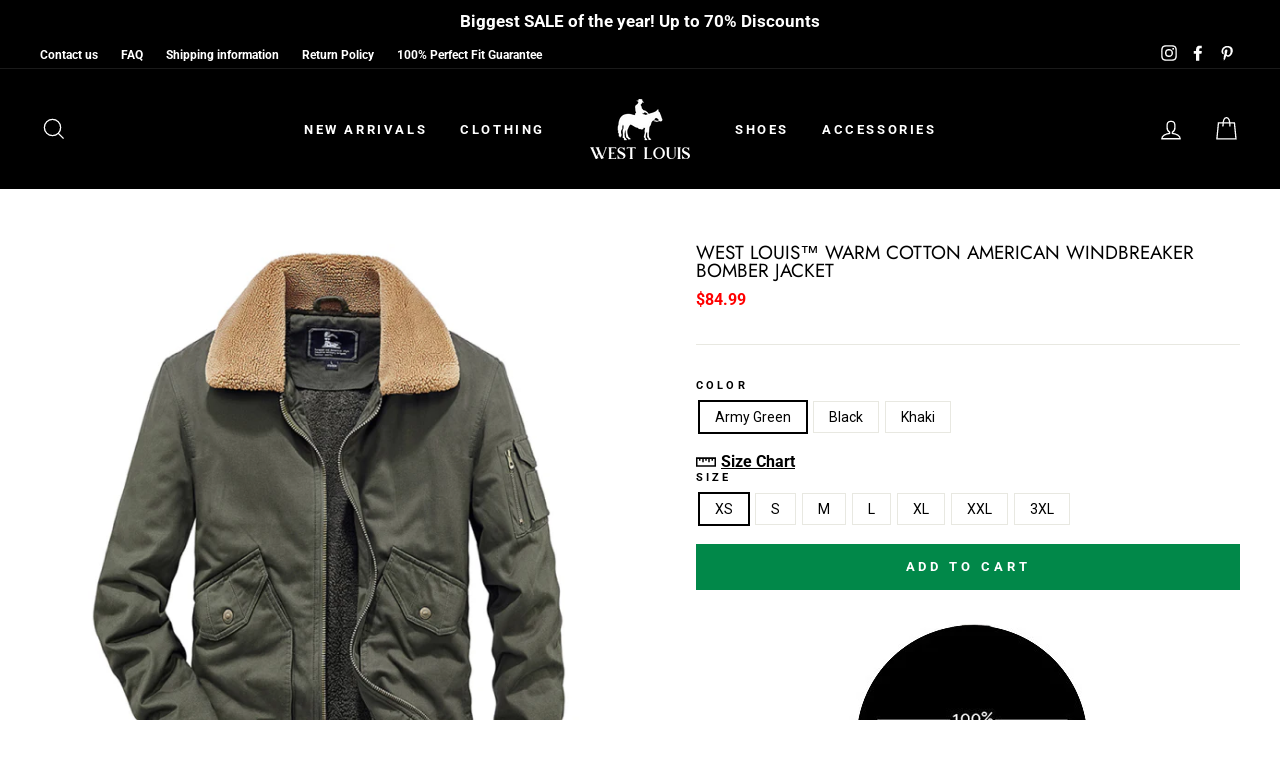

--- FILE ---
content_type: text/html; charset=utf-8
request_url: https://www.westlouis.com/collections/new-arrivals/products/warm-cotton-american-windbreaker-bomber-jacket
body_size: 27607
content:
<!doctype html>
<html class="no-js" lang="en">
<head> <script>GSXMLHttpRequest = XMLHttpRequest;</script>
  <meta charset="utf-8">
  <meta http-equiv="X-UA-Compatible" content="IE=edge,chrome=1">
  <meta name="viewport" content="width=device-width,initial-scale=1">
  <meta name="theme-color" content="#018849">
  <link rel="canonical" href="https://www.westlouis.com/products/warm-cotton-american-windbreaker-bomber-jacket">
  <meta name="format-detection" content="telephone=no"><link rel="shortcut icon" href="//www.westlouis.com/cdn/shop/files/49708697_311626616143778_5254783364421910528_n_ea59dd86-979b-44ac-b24e-cc2c7f5b5959_32x32.png?v=1614343105" type="image/png" />
  <title>West Louis™ Warm Cotton American Windbreaker Bomber Jacket
</title><meta name="description" content="Buy online Warm Cotton American Windbreaker Bomber Jacket - FREE SHIPPING worldwide"><meta property="og:site_name" content="West Louis">
  <meta property="og:url" content="https://www.westlouis.com/products/warm-cotton-american-windbreaker-bomber-jacket">
  <meta property="og:title" content="West Louis™ Warm Cotton American Windbreaker Bomber Jacket">
  <meta property="og:type" content="product">
  <meta property="og:description" content="Buy online Warm Cotton American Windbreaker Bomber Jacket - FREE SHIPPING worldwide"><meta property="og:price:amount" content="84.99">
    <meta property="og:price:currency" content="USD"><meta property="og:image" content="http://www.westlouis.com/cdn/shop/products/product-image-1885540835_1200x630.jpg?v=1648252324"><meta property="og:image" content="http://www.westlouis.com/cdn/shop/products/product-image-1885540837_1200x630.jpg?v=1648250806"><meta property="og:image" content="http://www.westlouis.com/cdn/shop/products/product-image-1885540838_1200x630.jpg?v=1648250807">
  <meta property="og:image:secure_url" content="https://www.westlouis.com/cdn/shop/products/product-image-1885540835_1200x630.jpg?v=1648252324"><meta property="og:image:secure_url" content="https://www.westlouis.com/cdn/shop/products/product-image-1885540837_1200x630.jpg?v=1648250806"><meta property="og:image:secure_url" content="https://www.westlouis.com/cdn/shop/products/product-image-1885540838_1200x630.jpg?v=1648250807">
  <meta name="twitter:site" content="@">
  <meta name="twitter:card" content="summary_large_image">
  <meta name="twitter:title" content="West Louis™ Warm Cotton American Windbreaker Bomber Jacket">
  <meta name="twitter:description" content="Buy online Warm Cotton American Windbreaker Bomber Jacket - FREE SHIPPING worldwide">


  <style data-shopify>
  @font-face {
  font-family: Jost;
  font-weight: 400;
  font-style: normal;
  src: url("//www.westlouis.com/cdn/fonts/jost/jost_n4.d47a1b6347ce4a4c9f437608011273009d91f2b7.woff2") format("woff2"),
       url("//www.westlouis.com/cdn/fonts/jost/jost_n4.791c46290e672b3f85c3d1c651ef2efa3819eadd.woff") format("woff");
}

  @font-face {
  font-family: Roboto;
  font-weight: 700;
  font-style: normal;
  src: url("//www.westlouis.com/cdn/fonts/roboto/roboto_n7.f38007a10afbbde8976c4056bfe890710d51dec2.woff2") format("woff2"),
       url("//www.westlouis.com/cdn/fonts/roboto/roboto_n7.94bfdd3e80c7be00e128703d245c207769d763f9.woff") format("woff");
}


  @font-face {
  font-family: Roboto;
  font-weight: 600;
  font-style: normal;
  src: url("//www.westlouis.com/cdn/fonts/roboto/roboto_n6.3d305d5382545b48404c304160aadee38c90ef9d.woff2") format("woff2"),
       url("//www.westlouis.com/cdn/fonts/roboto/roboto_n6.bb37be020157f87e181e5489d5e9137ad60c47a2.woff") format("woff");
}

  @font-face {
  font-family: Roboto;
  font-weight: 700;
  font-style: italic;
  src: url("//www.westlouis.com/cdn/fonts/roboto/roboto_i7.7ccaf9410746f2c53340607c42c43f90a9005937.woff2") format("woff2"),
       url("//www.westlouis.com/cdn/fonts/roboto/roboto_i7.49ec21cdd7148292bffea74c62c0df6e93551516.woff") format("woff");
}

  @font-face {
  font-family: Roboto;
  font-weight: 600;
  font-style: italic;
  src: url("//www.westlouis.com/cdn/fonts/roboto/roboto_i6.ebd6b6733fb2b030d60cbf61316511a7ffd82fb3.woff2") format("woff2"),
       url("//www.westlouis.com/cdn/fonts/roboto/roboto_i6.1363905a6d5249605bc5e0f859663ffe95ac3bed.woff") format("woff");
}

</style>

  <link href="//www.westlouis.com/cdn/shop/t/27/assets/theme.scss.css?v=57859636122489959611759259749" rel="stylesheet" type="text/css" media="all" />

  <style data-shopify>
    .collection-item__title {
      font-size: 14.4px;
    }

    @media screen and (min-width: 769px) {
      .collection-item__title {
        font-size: 18px;
      }
    }
  </style>

  <script>
    document.documentElement.className = document.documentElement.className.replace('no-js', 'js');

    window.theme = window.theme || {};
    theme.strings = {
      addToCart: "Add to cart",
      soldOut: "Sold Out",
      unavailable: "Unavailable",
      stockLabel: "Only [count] items in stock!",
      willNotShipUntil: "Will not ship until [date]",
      willBeInStockAfter: "Will be in stock after [date]",
      waitingForStock: "Inventory on the way",
      savePrice: "Save [saved_amount]",
      cartEmpty: "Your cart is currently empty.",
      cartTermsConfirmation: "You must agree with the terms and conditions of sales to check out"
    };
    theme.settings = {
      dynamicVariantsEnable: true,
      dynamicVariantType: "button",
      cartType: "page",
      currenciesEnabled: false,
      nativeMultiCurrency: 1 > 1 ? true : false,
      moneyFormat: "\u003cspan class=money\u003e${{amount}}\u003c\/span\u003e",
      saveType: "dollar",
      recentlyViewedEnabled: false,
      predictiveSearch: true,
      predictiveSearchType: "product,article,page",
      inventoryThreshold: 10,
      quickView: false,
      themeName: 'Impulse',
      themeVersion: "2.6.0"
    };
  </script>

  <script>window.performance && window.performance.mark && window.performance.mark('shopify.content_for_header.start');</script><meta name="google-site-verification" content="SG6OzS-Ju1pZtHZVoIG-p_MhB22Seqf2nTxJCsiyggM">
<meta id="shopify-digital-wallet" name="shopify-digital-wallet" content="/20157431/digital_wallets/dialog">
<meta name="shopify-checkout-api-token" content="fd4865d3b7a7f24e98bada843cead075">
<meta id="in-context-paypal-metadata" data-shop-id="20157431" data-venmo-supported="false" data-environment="production" data-locale="en_US" data-paypal-v4="true" data-currency="USD">
<link rel="alternate" type="application/json+oembed" href="https://www.westlouis.com/products/warm-cotton-american-windbreaker-bomber-jacket.oembed">
<script async="async" src="/checkouts/internal/preloads.js?locale=en-US"></script>
<script id="shopify-features" type="application/json">{"accessToken":"fd4865d3b7a7f24e98bada843cead075","betas":["rich-media-storefront-analytics"],"domain":"www.westlouis.com","predictiveSearch":true,"shopId":20157431,"locale":"en"}</script>
<script>var Shopify = Shopify || {};
Shopify.shop = "west-louis.myshopify.com";
Shopify.locale = "en";
Shopify.currency = {"active":"USD","rate":"1.0"};
Shopify.country = "US";
Shopify.theme = {"name":"Impulse","id":80808902753,"schema_name":"Impulse","schema_version":"2.6.0","theme_store_id":857,"role":"main"};
Shopify.theme.handle = "null";
Shopify.theme.style = {"id":null,"handle":null};
Shopify.cdnHost = "www.westlouis.com/cdn";
Shopify.routes = Shopify.routes || {};
Shopify.routes.root = "/";</script>
<script type="module">!function(o){(o.Shopify=o.Shopify||{}).modules=!0}(window);</script>
<script>!function(o){function n(){var o=[];function n(){o.push(Array.prototype.slice.apply(arguments))}return n.q=o,n}var t=o.Shopify=o.Shopify||{};t.loadFeatures=n(),t.autoloadFeatures=n()}(window);</script>
<script id="shop-js-analytics" type="application/json">{"pageType":"product"}</script>
<script defer="defer" async type="module" src="//www.westlouis.com/cdn/shopifycloud/shop-js/modules/v2/client.init-shop-cart-sync_BApSsMSl.en.esm.js"></script>
<script defer="defer" async type="module" src="//www.westlouis.com/cdn/shopifycloud/shop-js/modules/v2/chunk.common_CBoos6YZ.esm.js"></script>
<script type="module">
  await import("//www.westlouis.com/cdn/shopifycloud/shop-js/modules/v2/client.init-shop-cart-sync_BApSsMSl.en.esm.js");
await import("//www.westlouis.com/cdn/shopifycloud/shop-js/modules/v2/chunk.common_CBoos6YZ.esm.js");

  window.Shopify.SignInWithShop?.initShopCartSync?.({"fedCMEnabled":true,"windoidEnabled":true});

</script>
<script>(function() {
  var isLoaded = false;
  function asyncLoad() {
    if (isLoaded) return;
    isLoaded = true;
    var urls = ["https:\/\/bingshoppingtool-t2app-prod.trafficmanager.net\/uet\/tracking_script?shop=west-louis.myshopify.com","https:\/\/loox.io\/widget\/NyLdUdhp7\/loox.1637315878217.js?shop=west-louis.myshopify.com","https:\/\/app.kiwisizing.com\/web\/js\/dist\/kiwiSizing\/plugin\/SizingPlugin.prod.js?v=330\u0026shop=west-louis.myshopify.com","https:\/\/ecommplugins-scripts.trustpilot.com\/v2.1\/js\/header.min.js?settings=eyJrZXkiOiJ4SG9mRDMzeU11SmlnQnNxIiwicyI6InNrdSJ9\u0026shop=west-louis.myshopify.com","https:\/\/ecommplugins-trustboxsettings.trustpilot.com\/west-louis.myshopify.com.js?settings=1649102885388\u0026shop=west-louis.myshopify.com","https:\/\/dashboard.jetprintapp.com\/shopapi\/common\/shopify\/js\/customize-button.js?v=1\u0026shop=west-louis.myshopify.com","https:\/\/cdn.hextom.com\/js\/quickannouncementbar.js?shop=west-louis.myshopify.com","https:\/\/omnisnippet1.com\/platforms\/shopify.js?source=scriptTag\u0026v=2025-05-15T12\u0026shop=west-louis.myshopify.com"];
    for (var i = 0; i < urls.length; i++) {
      var s = document.createElement('script');
      s.type = 'text/javascript';
      s.async = true;
      s.src = urls[i];
      var x = document.getElementsByTagName('script')[0];
      x.parentNode.insertBefore(s, x);
    }
  };
  if(window.attachEvent) {
    window.attachEvent('onload', asyncLoad);
  } else {
    window.addEventListener('load', asyncLoad, false);
  }
})();</script>
<script id="__st">var __st={"a":20157431,"offset":7200,"reqid":"00974121-338e-4f95-a686-6d706bd03189-1768920483","pageurl":"www.westlouis.com\/collections\/new-arrivals\/products\/warm-cotton-american-windbreaker-bomber-jacket","u":"75de3934db69","p":"product","rtyp":"product","rid":6765289898081};</script>
<script>window.ShopifyPaypalV4VisibilityTracking = true;</script>
<script id="captcha-bootstrap">!function(){'use strict';const t='contact',e='account',n='new_comment',o=[[t,t],['blogs',n],['comments',n],[t,'customer']],c=[[e,'customer_login'],[e,'guest_login'],[e,'recover_customer_password'],[e,'create_customer']],r=t=>t.map((([t,e])=>`form[action*='/${t}']:not([data-nocaptcha='true']) input[name='form_type'][value='${e}']`)).join(','),a=t=>()=>t?[...document.querySelectorAll(t)].map((t=>t.form)):[];function s(){const t=[...o],e=r(t);return a(e)}const i='password',u='form_key',d=['recaptcha-v3-token','g-recaptcha-response','h-captcha-response',i],f=()=>{try{return window.sessionStorage}catch{return}},m='__shopify_v',_=t=>t.elements[u];function p(t,e,n=!1){try{const o=window.sessionStorage,c=JSON.parse(o.getItem(e)),{data:r}=function(t){const{data:e,action:n}=t;return t[m]||n?{data:e,action:n}:{data:t,action:n}}(c);for(const[e,n]of Object.entries(r))t.elements[e]&&(t.elements[e].value=n);n&&o.removeItem(e)}catch(o){console.error('form repopulation failed',{error:o})}}const l='form_type',E='cptcha';function T(t){t.dataset[E]=!0}const w=window,h=w.document,L='Shopify',v='ce_forms',y='captcha';let A=!1;((t,e)=>{const n=(g='f06e6c50-85a8-45c8-87d0-21a2b65856fe',I='https://cdn.shopify.com/shopifycloud/storefront-forms-hcaptcha/ce_storefront_forms_captcha_hcaptcha.v1.5.2.iife.js',D={infoText:'Protected by hCaptcha',privacyText:'Privacy',termsText:'Terms'},(t,e,n)=>{const o=w[L][v],c=o.bindForm;if(c)return c(t,g,e,D).then(n);var r;o.q.push([[t,g,e,D],n]),r=I,A||(h.body.append(Object.assign(h.createElement('script'),{id:'captcha-provider',async:!0,src:r})),A=!0)});var g,I,D;w[L]=w[L]||{},w[L][v]=w[L][v]||{},w[L][v].q=[],w[L][y]=w[L][y]||{},w[L][y].protect=function(t,e){n(t,void 0,e),T(t)},Object.freeze(w[L][y]),function(t,e,n,w,h,L){const[v,y,A,g]=function(t,e,n){const i=e?o:[],u=t?c:[],d=[...i,...u],f=r(d),m=r(i),_=r(d.filter((([t,e])=>n.includes(e))));return[a(f),a(m),a(_),s()]}(w,h,L),I=t=>{const e=t.target;return e instanceof HTMLFormElement?e:e&&e.form},D=t=>v().includes(t);t.addEventListener('submit',(t=>{const e=I(t);if(!e)return;const n=D(e)&&!e.dataset.hcaptchaBound&&!e.dataset.recaptchaBound,o=_(e),c=g().includes(e)&&(!o||!o.value);(n||c)&&t.preventDefault(),c&&!n&&(function(t){try{if(!f())return;!function(t){const e=f();if(!e)return;const n=_(t);if(!n)return;const o=n.value;o&&e.removeItem(o)}(t);const e=Array.from(Array(32),(()=>Math.random().toString(36)[2])).join('');!function(t,e){_(t)||t.append(Object.assign(document.createElement('input'),{type:'hidden',name:u})),t.elements[u].value=e}(t,e),function(t,e){const n=f();if(!n)return;const o=[...t.querySelectorAll(`input[type='${i}']`)].map((({name:t})=>t)),c=[...d,...o],r={};for(const[a,s]of new FormData(t).entries())c.includes(a)||(r[a]=s);n.setItem(e,JSON.stringify({[m]:1,action:t.action,data:r}))}(t,e)}catch(e){console.error('failed to persist form',e)}}(e),e.submit())}));const S=(t,e)=>{t&&!t.dataset[E]&&(n(t,e.some((e=>e===t))),T(t))};for(const o of['focusin','change'])t.addEventListener(o,(t=>{const e=I(t);D(e)&&S(e,y())}));const B=e.get('form_key'),M=e.get(l),P=B&&M;t.addEventListener('DOMContentLoaded',(()=>{const t=y();if(P)for(const e of t)e.elements[l].value===M&&p(e,B);[...new Set([...A(),...v().filter((t=>'true'===t.dataset.shopifyCaptcha))])].forEach((e=>S(e,t)))}))}(h,new URLSearchParams(w.location.search),n,t,e,['guest_login'])})(!0,!0)}();</script>
<script integrity="sha256-4kQ18oKyAcykRKYeNunJcIwy7WH5gtpwJnB7kiuLZ1E=" data-source-attribution="shopify.loadfeatures" defer="defer" src="//www.westlouis.com/cdn/shopifycloud/storefront/assets/storefront/load_feature-a0a9edcb.js" crossorigin="anonymous"></script>
<script data-source-attribution="shopify.dynamic_checkout.dynamic.init">var Shopify=Shopify||{};Shopify.PaymentButton=Shopify.PaymentButton||{isStorefrontPortableWallets:!0,init:function(){window.Shopify.PaymentButton.init=function(){};var t=document.createElement("script");t.src="https://www.westlouis.com/cdn/shopifycloud/portable-wallets/latest/portable-wallets.en.js",t.type="module",document.head.appendChild(t)}};
</script>
<script data-source-attribution="shopify.dynamic_checkout.buyer_consent">
  function portableWalletsHideBuyerConsent(e){var t=document.getElementById("shopify-buyer-consent"),n=document.getElementById("shopify-subscription-policy-button");t&&n&&(t.classList.add("hidden"),t.setAttribute("aria-hidden","true"),n.removeEventListener("click",e))}function portableWalletsShowBuyerConsent(e){var t=document.getElementById("shopify-buyer-consent"),n=document.getElementById("shopify-subscription-policy-button");t&&n&&(t.classList.remove("hidden"),t.removeAttribute("aria-hidden"),n.addEventListener("click",e))}window.Shopify?.PaymentButton&&(window.Shopify.PaymentButton.hideBuyerConsent=portableWalletsHideBuyerConsent,window.Shopify.PaymentButton.showBuyerConsent=portableWalletsShowBuyerConsent);
</script>
<script data-source-attribution="shopify.dynamic_checkout.cart.bootstrap">document.addEventListener("DOMContentLoaded",(function(){function t(){return document.querySelector("shopify-accelerated-checkout-cart, shopify-accelerated-checkout")}if(t())Shopify.PaymentButton.init();else{new MutationObserver((function(e,n){t()&&(Shopify.PaymentButton.init(),n.disconnect())})).observe(document.body,{childList:!0,subtree:!0})}}));
</script>
<link id="shopify-accelerated-checkout-styles" rel="stylesheet" media="screen" href="https://www.westlouis.com/cdn/shopifycloud/portable-wallets/latest/accelerated-checkout-backwards-compat.css" crossorigin="anonymous">
<style id="shopify-accelerated-checkout-cart">
        #shopify-buyer-consent {
  margin-top: 1em;
  display: inline-block;
  width: 100%;
}

#shopify-buyer-consent.hidden {
  display: none;
}

#shopify-subscription-policy-button {
  background: none;
  border: none;
  padding: 0;
  text-decoration: underline;
  font-size: inherit;
  cursor: pointer;
}

#shopify-subscription-policy-button::before {
  box-shadow: none;
}

      </style>

<script>window.performance && window.performance.mark && window.performance.mark('shopify.content_for_header.end');</script>

  <script src="//www.westlouis.com/cdn/shop/t/27/assets/vendor-scripts-v6.js" defer="defer"></script>

  

  <script src="//www.westlouis.com/cdn/shop/t/27/assets/theme.js?v=182991381868260615701650953148" defer="defer"></script><!-- "snippets/judgeme_core.liquid" was not rendered, the associated app was uninstalled -->
  <script>
window.KiwiSizing = window.KiwiSizing === undefined ? {} : window.KiwiSizing;
KiwiSizing.shop = "west-louis.myshopify.com";


KiwiSizing.data = {
  collections: "13573357596,445236815,441420943,596304527705",
  tags: "bomber jacket,cotton jacket,jacket,Jacket \u0026 Coats,men american jacket,men american military jacket,men bomber jacket,men cotton jacket,men jacket,men military jacket,men warm jacket,men windbreaker jacket,men winter jacket,military jacket,New Arrivals,warm jacket,winter jacket",
  product: "6765289898081",
  vendor: "West Louis",
  type: "jacket \u003e bomber jacket \u003e mens bomber jacket \u003e bomber jacket for men \u003e best bomber jackets \u003e best mens jackets \u003e jackets for men",
  title: "West Louis™ Warm Cotton American Windbreaker Bomber Jacket",
  images: ["\/\/www.westlouis.com\/cdn\/shop\/products\/product-image-1885540835.jpg?v=1648252324","\/\/www.westlouis.com\/cdn\/shop\/products\/product-image-1885540837.jpg?v=1648250806","\/\/www.westlouis.com\/cdn\/shop\/products\/product-image-1885540838.jpg?v=1648250807","\/\/www.westlouis.com\/cdn\/shop\/products\/product-image-1885540859.jpg?v=1648250808","\/\/www.westlouis.com\/cdn\/shop\/products\/product-image-1885540860.jpg?v=1648250811","\/\/www.westlouis.com\/cdn\/shop\/products\/product-image-1885540861.jpg?v=1648250812"],
  options: [{"name":"Color","position":1,"values":["Army Green","Black","Khaki"]},{"name":"Size","position":2,"values":["XS","S","M","L","XL","XXL","3XL"]}],
  variants: [{"id":39913010561121,"title":"Army Green \/ XS","option1":"Army Green","option2":"XS","option3":null,"sku":"","requires_shipping":true,"taxable":false,"featured_image":{"id":29321930735713,"product_id":6765289898081,"position":4,"created_at":"2022-03-26T02:26:48+03:00","updated_at":"2022-03-26T02:26:48+03:00","alt":null,"width":638,"height":640,"src":"\/\/www.westlouis.com\/cdn\/shop\/products\/product-image-1885540859.jpg?v=1648250808","variant_ids":[39913010462817,39913010495585,39913010561121,39913010593889,39913010626657,39913010659425,39913010692193]},"available":true,"name":"West Louis™ Warm Cotton American Windbreaker Bomber Jacket - Army Green \/ XS","public_title":"Army Green \/ XS","options":["Army Green","XS"],"price":8499,"weight":0,"compare_at_price":8499,"inventory_quantity":24,"inventory_management":"shopify","inventory_policy":"deny","barcode":null,"featured_media":{"alt":null,"id":21671707902049,"position":4,"preview_image":{"aspect_ratio":0.997,"height":640,"width":638,"src":"\/\/www.westlouis.com\/cdn\/shop\/products\/product-image-1885540859.jpg?v=1648250808"}},"requires_selling_plan":false,"selling_plan_allocations":[]},{"id":39913010462817,"title":"Army Green \/ S","option1":"Army Green","option2":"S","option3":null,"sku":"","requires_shipping":true,"taxable":false,"featured_image":{"id":29321930735713,"product_id":6765289898081,"position":4,"created_at":"2022-03-26T02:26:48+03:00","updated_at":"2022-03-26T02:26:48+03:00","alt":null,"width":638,"height":640,"src":"\/\/www.westlouis.com\/cdn\/shop\/products\/product-image-1885540859.jpg?v=1648250808","variant_ids":[39913010462817,39913010495585,39913010561121,39913010593889,39913010626657,39913010659425,39913010692193]},"available":true,"name":"West Louis™ Warm Cotton American Windbreaker Bomber Jacket - Army Green \/ S","public_title":"Army Green \/ S","options":["Army Green","S"],"price":8499,"weight":0,"compare_at_price":8499,"inventory_quantity":24,"inventory_management":"shopify","inventory_policy":"deny","barcode":null,"featured_media":{"alt":null,"id":21671707902049,"position":4,"preview_image":{"aspect_ratio":0.997,"height":640,"width":638,"src":"\/\/www.westlouis.com\/cdn\/shop\/products\/product-image-1885540859.jpg?v=1648250808"}},"requires_selling_plan":false,"selling_plan_allocations":[]},{"id":39913010626657,"title":"Army Green \/ M","option1":"Army Green","option2":"M","option3":null,"sku":"","requires_shipping":true,"taxable":false,"featured_image":{"id":29321930735713,"product_id":6765289898081,"position":4,"created_at":"2022-03-26T02:26:48+03:00","updated_at":"2022-03-26T02:26:48+03:00","alt":null,"width":638,"height":640,"src":"\/\/www.westlouis.com\/cdn\/shop\/products\/product-image-1885540859.jpg?v=1648250808","variant_ids":[39913010462817,39913010495585,39913010561121,39913010593889,39913010626657,39913010659425,39913010692193]},"available":true,"name":"West Louis™ Warm Cotton American Windbreaker Bomber Jacket - Army Green \/ M","public_title":"Army Green \/ M","options":["Army Green","M"],"price":8499,"weight":0,"compare_at_price":8499,"inventory_quantity":24,"inventory_management":"shopify","inventory_policy":"deny","barcode":null,"featured_media":{"alt":null,"id":21671707902049,"position":4,"preview_image":{"aspect_ratio":0.997,"height":640,"width":638,"src":"\/\/www.westlouis.com\/cdn\/shop\/products\/product-image-1885540859.jpg?v=1648250808"}},"requires_selling_plan":false,"selling_plan_allocations":[]},{"id":39913010593889,"title":"Army Green \/ L","option1":"Army Green","option2":"L","option3":null,"sku":"","requires_shipping":true,"taxable":false,"featured_image":{"id":29321930735713,"product_id":6765289898081,"position":4,"created_at":"2022-03-26T02:26:48+03:00","updated_at":"2022-03-26T02:26:48+03:00","alt":null,"width":638,"height":640,"src":"\/\/www.westlouis.com\/cdn\/shop\/products\/product-image-1885540859.jpg?v=1648250808","variant_ids":[39913010462817,39913010495585,39913010561121,39913010593889,39913010626657,39913010659425,39913010692193]},"available":true,"name":"West Louis™ Warm Cotton American Windbreaker Bomber Jacket - Army Green \/ L","public_title":"Army Green \/ L","options":["Army Green","L"],"price":8499,"weight":0,"compare_at_price":8499,"inventory_quantity":24,"inventory_management":"shopify","inventory_policy":"deny","barcode":null,"featured_media":{"alt":null,"id":21671707902049,"position":4,"preview_image":{"aspect_ratio":0.997,"height":640,"width":638,"src":"\/\/www.westlouis.com\/cdn\/shop\/products\/product-image-1885540859.jpg?v=1648250808"}},"requires_selling_plan":false,"selling_plan_allocations":[]},{"id":39913010692193,"title":"Army Green \/ XL","option1":"Army Green","option2":"XL","option3":null,"sku":"","requires_shipping":true,"taxable":false,"featured_image":{"id":29321930735713,"product_id":6765289898081,"position":4,"created_at":"2022-03-26T02:26:48+03:00","updated_at":"2022-03-26T02:26:48+03:00","alt":null,"width":638,"height":640,"src":"\/\/www.westlouis.com\/cdn\/shop\/products\/product-image-1885540859.jpg?v=1648250808","variant_ids":[39913010462817,39913010495585,39913010561121,39913010593889,39913010626657,39913010659425,39913010692193]},"available":true,"name":"West Louis™ Warm Cotton American Windbreaker Bomber Jacket - Army Green \/ XL","public_title":"Army Green \/ XL","options":["Army Green","XL"],"price":8499,"weight":0,"compare_at_price":8499,"inventory_quantity":24,"inventory_management":"shopify","inventory_policy":"deny","barcode":null,"featured_media":{"alt":null,"id":21671707902049,"position":4,"preview_image":{"aspect_ratio":0.997,"height":640,"width":638,"src":"\/\/www.westlouis.com\/cdn\/shop\/products\/product-image-1885540859.jpg?v=1648250808"}},"requires_selling_plan":false,"selling_plan_allocations":[]},{"id":39913010659425,"title":"Army Green \/ XXL","option1":"Army Green","option2":"XXL","option3":null,"sku":"","requires_shipping":true,"taxable":false,"featured_image":{"id":29321930735713,"product_id":6765289898081,"position":4,"created_at":"2022-03-26T02:26:48+03:00","updated_at":"2022-03-26T02:26:48+03:00","alt":null,"width":638,"height":640,"src":"\/\/www.westlouis.com\/cdn\/shop\/products\/product-image-1885540859.jpg?v=1648250808","variant_ids":[39913010462817,39913010495585,39913010561121,39913010593889,39913010626657,39913010659425,39913010692193]},"available":true,"name":"West Louis™ Warm Cotton American Windbreaker Bomber Jacket - Army Green \/ XXL","public_title":"Army Green \/ XXL","options":["Army Green","XXL"],"price":8499,"weight":0,"compare_at_price":8499,"inventory_quantity":24,"inventory_management":"shopify","inventory_policy":"deny","barcode":null,"featured_media":{"alt":null,"id":21671707902049,"position":4,"preview_image":{"aspect_ratio":0.997,"height":640,"width":638,"src":"\/\/www.westlouis.com\/cdn\/shop\/products\/product-image-1885540859.jpg?v=1648250808"}},"requires_selling_plan":false,"selling_plan_allocations":[]},{"id":39913010495585,"title":"Army Green \/ 3XL","option1":"Army Green","option2":"3XL","option3":null,"sku":"","requires_shipping":true,"taxable":false,"featured_image":{"id":29321930735713,"product_id":6765289898081,"position":4,"created_at":"2022-03-26T02:26:48+03:00","updated_at":"2022-03-26T02:26:48+03:00","alt":null,"width":638,"height":640,"src":"\/\/www.westlouis.com\/cdn\/shop\/products\/product-image-1885540859.jpg?v=1648250808","variant_ids":[39913010462817,39913010495585,39913010561121,39913010593889,39913010626657,39913010659425,39913010692193]},"available":true,"name":"West Louis™ Warm Cotton American Windbreaker Bomber Jacket - Army Green \/ 3XL","public_title":"Army Green \/ 3XL","options":["Army Green","3XL"],"price":8499,"weight":0,"compare_at_price":8499,"inventory_quantity":24,"inventory_management":"shopify","inventory_policy":"deny","barcode":null,"featured_media":{"alt":null,"id":21671707902049,"position":4,"preview_image":{"aspect_ratio":0.997,"height":640,"width":638,"src":"\/\/www.westlouis.com\/cdn\/shop\/products\/product-image-1885540859.jpg?v=1648250808"}},"requires_selling_plan":false,"selling_plan_allocations":[]},{"id":39913010724961,"title":"Black \/ XS","option1":"Black","option2":"XS","option3":null,"sku":"","requires_shipping":true,"taxable":false,"featured_image":{"id":29321931194465,"product_id":6765289898081,"position":6,"created_at":"2022-03-26T02:26:52+03:00","updated_at":"2022-03-26T02:26:52+03:00","alt":null,"width":610,"height":640,"src":"\/\/www.westlouis.com\/cdn\/shop\/products\/product-image-1885540861.jpg?v=1648250812","variant_ids":[39913010069601,39913010102369,39913010135137,39913010167905,39913010266209,39913010298977,39913010724961]},"available":true,"name":"West Louis™ Warm Cotton American Windbreaker Bomber Jacket - Black \/ XS","public_title":"Black \/ XS","options":["Black","XS"],"price":8499,"weight":0,"compare_at_price":8499,"inventory_quantity":24,"inventory_management":"shopify","inventory_policy":"deny","barcode":null,"featured_media":{"alt":null,"id":21671708360801,"position":6,"preview_image":{"aspect_ratio":0.953,"height":640,"width":610,"src":"\/\/www.westlouis.com\/cdn\/shop\/products\/product-image-1885540861.jpg?v=1648250812"}},"requires_selling_plan":false,"selling_plan_allocations":[]},{"id":39913010135137,"title":"Black \/ S","option1":"Black","option2":"S","option3":null,"sku":"","requires_shipping":true,"taxable":false,"featured_image":{"id":29321931194465,"product_id":6765289898081,"position":6,"created_at":"2022-03-26T02:26:52+03:00","updated_at":"2022-03-26T02:26:52+03:00","alt":null,"width":610,"height":640,"src":"\/\/www.westlouis.com\/cdn\/shop\/products\/product-image-1885540861.jpg?v=1648250812","variant_ids":[39913010069601,39913010102369,39913010135137,39913010167905,39913010266209,39913010298977,39913010724961]},"available":true,"name":"West Louis™ Warm Cotton American Windbreaker Bomber Jacket - Black \/ S","public_title":"Black \/ S","options":["Black","S"],"price":8499,"weight":0,"compare_at_price":8499,"inventory_quantity":24,"inventory_management":"shopify","inventory_policy":"deny","barcode":null,"featured_media":{"alt":null,"id":21671708360801,"position":6,"preview_image":{"aspect_ratio":0.953,"height":640,"width":610,"src":"\/\/www.westlouis.com\/cdn\/shop\/products\/product-image-1885540861.jpg?v=1648250812"}},"requires_selling_plan":false,"selling_plan_allocations":[]},{"id":39913010298977,"title":"Black \/ M","option1":"Black","option2":"M","option3":null,"sku":"","requires_shipping":true,"taxable":false,"featured_image":{"id":29321931194465,"product_id":6765289898081,"position":6,"created_at":"2022-03-26T02:26:52+03:00","updated_at":"2022-03-26T02:26:52+03:00","alt":null,"width":610,"height":640,"src":"\/\/www.westlouis.com\/cdn\/shop\/products\/product-image-1885540861.jpg?v=1648250812","variant_ids":[39913010069601,39913010102369,39913010135137,39913010167905,39913010266209,39913010298977,39913010724961]},"available":true,"name":"West Louis™ Warm Cotton American Windbreaker Bomber Jacket - Black \/ M","public_title":"Black \/ M","options":["Black","M"],"price":8499,"weight":0,"compare_at_price":8499,"inventory_quantity":24,"inventory_management":"shopify","inventory_policy":"deny","barcode":null,"featured_media":{"alt":null,"id":21671708360801,"position":6,"preview_image":{"aspect_ratio":0.953,"height":640,"width":610,"src":"\/\/www.westlouis.com\/cdn\/shop\/products\/product-image-1885540861.jpg?v=1648250812"}},"requires_selling_plan":false,"selling_plan_allocations":[]},{"id":39913010266209,"title":"Black \/ L","option1":"Black","option2":"L","option3":null,"sku":"","requires_shipping":true,"taxable":false,"featured_image":{"id":29321931194465,"product_id":6765289898081,"position":6,"created_at":"2022-03-26T02:26:52+03:00","updated_at":"2022-03-26T02:26:52+03:00","alt":null,"width":610,"height":640,"src":"\/\/www.westlouis.com\/cdn\/shop\/products\/product-image-1885540861.jpg?v=1648250812","variant_ids":[39913010069601,39913010102369,39913010135137,39913010167905,39913010266209,39913010298977,39913010724961]},"available":true,"name":"West Louis™ Warm Cotton American Windbreaker Bomber Jacket - Black \/ L","public_title":"Black \/ L","options":["Black","L"],"price":8499,"weight":0,"compare_at_price":8499,"inventory_quantity":24,"inventory_management":"shopify","inventory_policy":"deny","barcode":null,"featured_media":{"alt":null,"id":21671708360801,"position":6,"preview_image":{"aspect_ratio":0.953,"height":640,"width":610,"src":"\/\/www.westlouis.com\/cdn\/shop\/products\/product-image-1885540861.jpg?v=1648250812"}},"requires_selling_plan":false,"selling_plan_allocations":[]},{"id":39913010102369,"title":"Black \/ XL","option1":"Black","option2":"XL","option3":null,"sku":"","requires_shipping":true,"taxable":false,"featured_image":{"id":29321931194465,"product_id":6765289898081,"position":6,"created_at":"2022-03-26T02:26:52+03:00","updated_at":"2022-03-26T02:26:52+03:00","alt":null,"width":610,"height":640,"src":"\/\/www.westlouis.com\/cdn\/shop\/products\/product-image-1885540861.jpg?v=1648250812","variant_ids":[39913010069601,39913010102369,39913010135137,39913010167905,39913010266209,39913010298977,39913010724961]},"available":true,"name":"West Louis™ Warm Cotton American Windbreaker Bomber Jacket - Black \/ XL","public_title":"Black \/ XL","options":["Black","XL"],"price":8499,"weight":0,"compare_at_price":8499,"inventory_quantity":24,"inventory_management":"shopify","inventory_policy":"deny","barcode":null,"featured_media":{"alt":null,"id":21671708360801,"position":6,"preview_image":{"aspect_ratio":0.953,"height":640,"width":610,"src":"\/\/www.westlouis.com\/cdn\/shop\/products\/product-image-1885540861.jpg?v=1648250812"}},"requires_selling_plan":false,"selling_plan_allocations":[]},{"id":39913010069601,"title":"Black \/ XXL","option1":"Black","option2":"XXL","option3":null,"sku":"","requires_shipping":true,"taxable":false,"featured_image":{"id":29321931194465,"product_id":6765289898081,"position":6,"created_at":"2022-03-26T02:26:52+03:00","updated_at":"2022-03-26T02:26:52+03:00","alt":null,"width":610,"height":640,"src":"\/\/www.westlouis.com\/cdn\/shop\/products\/product-image-1885540861.jpg?v=1648250812","variant_ids":[39913010069601,39913010102369,39913010135137,39913010167905,39913010266209,39913010298977,39913010724961]},"available":true,"name":"West Louis™ Warm Cotton American Windbreaker Bomber Jacket - Black \/ XXL","public_title":"Black \/ XXL","options":["Black","XXL"],"price":8499,"weight":0,"compare_at_price":8499,"inventory_quantity":24,"inventory_management":"shopify","inventory_policy":"deny","barcode":null,"featured_media":{"alt":null,"id":21671708360801,"position":6,"preview_image":{"aspect_ratio":0.953,"height":640,"width":610,"src":"\/\/www.westlouis.com\/cdn\/shop\/products\/product-image-1885540861.jpg?v=1648250812"}},"requires_selling_plan":false,"selling_plan_allocations":[]},{"id":39913010167905,"title":"Black \/ 3XL","option1":"Black","option2":"3XL","option3":null,"sku":"","requires_shipping":true,"taxable":false,"featured_image":{"id":29321931194465,"product_id":6765289898081,"position":6,"created_at":"2022-03-26T02:26:52+03:00","updated_at":"2022-03-26T02:26:52+03:00","alt":null,"width":610,"height":640,"src":"\/\/www.westlouis.com\/cdn\/shop\/products\/product-image-1885540861.jpg?v=1648250812","variant_ids":[39913010069601,39913010102369,39913010135137,39913010167905,39913010266209,39913010298977,39913010724961]},"available":true,"name":"West Louis™ Warm Cotton American Windbreaker Bomber Jacket - Black \/ 3XL","public_title":"Black \/ 3XL","options":["Black","3XL"],"price":8499,"weight":0,"compare_at_price":8499,"inventory_quantity":24,"inventory_management":"shopify","inventory_policy":"deny","barcode":null,"featured_media":{"alt":null,"id":21671708360801,"position":6,"preview_image":{"aspect_ratio":0.953,"height":640,"width":610,"src":"\/\/www.westlouis.com\/cdn\/shop\/products\/product-image-1885540861.jpg?v=1648250812"}},"requires_selling_plan":false,"selling_plan_allocations":[]},{"id":39913010200673,"title":"Khaki \/ XS","option1":"Khaki","option2":"XS","option3":null,"sku":"","requires_shipping":true,"taxable":false,"featured_image":{"id":29321931161697,"product_id":6765289898081,"position":5,"created_at":"2022-03-26T02:26:51+03:00","updated_at":"2022-03-26T02:26:51+03:00","alt":null,"width":627,"height":640,"src":"\/\/www.westlouis.com\/cdn\/shop\/products\/product-image-1885540860.jpg?v=1648250811","variant_ids":[39913010200673,39913010233441,39913010331745,39913010364513,39913010397281,39913010430049,39913010528353]},"available":true,"name":"West Louis™ Warm Cotton American Windbreaker Bomber Jacket - Khaki \/ XS","public_title":"Khaki \/ XS","options":["Khaki","XS"],"price":8499,"weight":0,"compare_at_price":8499,"inventory_quantity":24,"inventory_management":"shopify","inventory_policy":"deny","barcode":null,"featured_media":{"alt":null,"id":21671708328033,"position":5,"preview_image":{"aspect_ratio":0.98,"height":640,"width":627,"src":"\/\/www.westlouis.com\/cdn\/shop\/products\/product-image-1885540860.jpg?v=1648250811"}},"requires_selling_plan":false,"selling_plan_allocations":[]},{"id":39913010233441,"title":"Khaki \/ S","option1":"Khaki","option2":"S","option3":null,"sku":"","requires_shipping":true,"taxable":false,"featured_image":{"id":29321931161697,"product_id":6765289898081,"position":5,"created_at":"2022-03-26T02:26:51+03:00","updated_at":"2022-03-26T02:26:51+03:00","alt":null,"width":627,"height":640,"src":"\/\/www.westlouis.com\/cdn\/shop\/products\/product-image-1885540860.jpg?v=1648250811","variant_ids":[39913010200673,39913010233441,39913010331745,39913010364513,39913010397281,39913010430049,39913010528353]},"available":true,"name":"West Louis™ Warm Cotton American Windbreaker Bomber Jacket - Khaki \/ S","public_title":"Khaki \/ S","options":["Khaki","S"],"price":8499,"weight":0,"compare_at_price":8499,"inventory_quantity":24,"inventory_management":"shopify","inventory_policy":"deny","barcode":null,"featured_media":{"alt":null,"id":21671708328033,"position":5,"preview_image":{"aspect_ratio":0.98,"height":640,"width":627,"src":"\/\/www.westlouis.com\/cdn\/shop\/products\/product-image-1885540860.jpg?v=1648250811"}},"requires_selling_plan":false,"selling_plan_allocations":[]},{"id":39913010528353,"title":"Khaki \/ M","option1":"Khaki","option2":"M","option3":null,"sku":"","requires_shipping":true,"taxable":false,"featured_image":{"id":29321931161697,"product_id":6765289898081,"position":5,"created_at":"2022-03-26T02:26:51+03:00","updated_at":"2022-03-26T02:26:51+03:00","alt":null,"width":627,"height":640,"src":"\/\/www.westlouis.com\/cdn\/shop\/products\/product-image-1885540860.jpg?v=1648250811","variant_ids":[39913010200673,39913010233441,39913010331745,39913010364513,39913010397281,39913010430049,39913010528353]},"available":true,"name":"West Louis™ Warm Cotton American Windbreaker Bomber Jacket - Khaki \/ M","public_title":"Khaki \/ M","options":["Khaki","M"],"price":8499,"weight":0,"compare_at_price":8499,"inventory_quantity":24,"inventory_management":"shopify","inventory_policy":"deny","barcode":null,"featured_media":{"alt":null,"id":21671708328033,"position":5,"preview_image":{"aspect_ratio":0.98,"height":640,"width":627,"src":"\/\/www.westlouis.com\/cdn\/shop\/products\/product-image-1885540860.jpg?v=1648250811"}},"requires_selling_plan":false,"selling_plan_allocations":[]},{"id":39913010364513,"title":"Khaki \/ L","option1":"Khaki","option2":"L","option3":null,"sku":"","requires_shipping":true,"taxable":false,"featured_image":{"id":29321931161697,"product_id":6765289898081,"position":5,"created_at":"2022-03-26T02:26:51+03:00","updated_at":"2022-03-26T02:26:51+03:00","alt":null,"width":627,"height":640,"src":"\/\/www.westlouis.com\/cdn\/shop\/products\/product-image-1885540860.jpg?v=1648250811","variant_ids":[39913010200673,39913010233441,39913010331745,39913010364513,39913010397281,39913010430049,39913010528353]},"available":true,"name":"West Louis™ Warm Cotton American Windbreaker Bomber Jacket - Khaki \/ L","public_title":"Khaki \/ L","options":["Khaki","L"],"price":8499,"weight":0,"compare_at_price":8499,"inventory_quantity":24,"inventory_management":"shopify","inventory_policy":"deny","barcode":null,"featured_media":{"alt":null,"id":21671708328033,"position":5,"preview_image":{"aspect_ratio":0.98,"height":640,"width":627,"src":"\/\/www.westlouis.com\/cdn\/shop\/products\/product-image-1885540860.jpg?v=1648250811"}},"requires_selling_plan":false,"selling_plan_allocations":[]},{"id":39913010331745,"title":"Khaki \/ XL","option1":"Khaki","option2":"XL","option3":null,"sku":"","requires_shipping":true,"taxable":false,"featured_image":{"id":29321931161697,"product_id":6765289898081,"position":5,"created_at":"2022-03-26T02:26:51+03:00","updated_at":"2022-03-26T02:26:51+03:00","alt":null,"width":627,"height":640,"src":"\/\/www.westlouis.com\/cdn\/shop\/products\/product-image-1885540860.jpg?v=1648250811","variant_ids":[39913010200673,39913010233441,39913010331745,39913010364513,39913010397281,39913010430049,39913010528353]},"available":true,"name":"West Louis™ Warm Cotton American Windbreaker Bomber Jacket - Khaki \/ XL","public_title":"Khaki \/ XL","options":["Khaki","XL"],"price":8499,"weight":0,"compare_at_price":8499,"inventory_quantity":24,"inventory_management":"shopify","inventory_policy":"deny","barcode":null,"featured_media":{"alt":null,"id":21671708328033,"position":5,"preview_image":{"aspect_ratio":0.98,"height":640,"width":627,"src":"\/\/www.westlouis.com\/cdn\/shop\/products\/product-image-1885540860.jpg?v=1648250811"}},"requires_selling_plan":false,"selling_plan_allocations":[]},{"id":39913010430049,"title":"Khaki \/ XXL","option1":"Khaki","option2":"XXL","option3":null,"sku":"","requires_shipping":true,"taxable":false,"featured_image":{"id":29321931161697,"product_id":6765289898081,"position":5,"created_at":"2022-03-26T02:26:51+03:00","updated_at":"2022-03-26T02:26:51+03:00","alt":null,"width":627,"height":640,"src":"\/\/www.westlouis.com\/cdn\/shop\/products\/product-image-1885540860.jpg?v=1648250811","variant_ids":[39913010200673,39913010233441,39913010331745,39913010364513,39913010397281,39913010430049,39913010528353]},"available":true,"name":"West Louis™ Warm Cotton American Windbreaker Bomber Jacket - Khaki \/ XXL","public_title":"Khaki \/ XXL","options":["Khaki","XXL"],"price":8499,"weight":0,"compare_at_price":8499,"inventory_quantity":24,"inventory_management":"shopify","inventory_policy":"deny","barcode":null,"featured_media":{"alt":null,"id":21671708328033,"position":5,"preview_image":{"aspect_ratio":0.98,"height":640,"width":627,"src":"\/\/www.westlouis.com\/cdn\/shop\/products\/product-image-1885540860.jpg?v=1648250811"}},"requires_selling_plan":false,"selling_plan_allocations":[]},{"id":39913010397281,"title":"Khaki \/ 3XL","option1":"Khaki","option2":"3XL","option3":null,"sku":"","requires_shipping":true,"taxable":false,"featured_image":{"id":29321931161697,"product_id":6765289898081,"position":5,"created_at":"2022-03-26T02:26:51+03:00","updated_at":"2022-03-26T02:26:51+03:00","alt":null,"width":627,"height":640,"src":"\/\/www.westlouis.com\/cdn\/shop\/products\/product-image-1885540860.jpg?v=1648250811","variant_ids":[39913010200673,39913010233441,39913010331745,39913010364513,39913010397281,39913010430049,39913010528353]},"available":true,"name":"West Louis™ Warm Cotton American Windbreaker Bomber Jacket - Khaki \/ 3XL","public_title":"Khaki \/ 3XL","options":["Khaki","3XL"],"price":8499,"weight":0,"compare_at_price":8499,"inventory_quantity":24,"inventory_management":"shopify","inventory_policy":"deny","barcode":null,"featured_media":{"alt":null,"id":21671708328033,"position":5,"preview_image":{"aspect_ratio":0.98,"height":640,"width":627,"src":"\/\/www.westlouis.com\/cdn\/shop\/products\/product-image-1885540860.jpg?v=1648250811"}},"requires_selling_plan":false,"selling_plan_allocations":[]}],
};

</script>

	<script>var loox_global_hash = '1768855088453';</script><script>var loox_pop_active = true;var loox_pop_display = {"home_page":true,"product_page":true,"cart_page":true,"other_pages":true};</script><script>var loox_floating_widget = {"active":true,"rtl":false,"default_text":"Reviews","position":"right","button_text":"Reviews","button_bg_color":"333333","button_text_color":"FFFFFF","display_on_home_page":true,"display_on_product_page":false,"display_on_cart_page":true,"display_on_other_pages":true,"hide_on_mobile":false,"border_radius":{"key":"extraRounded","value":"16px","label":"Extra Rounded"},"orientation":"default"};
</script><style>.loox-reviews-default { max-width: 1200px; margin: 0 auto; }</style>

<link rel="stylesheet" href="//www.westlouis.com/cdn/shop/t/27/assets/sca-pp.css?v=178374312540912810101615753247">
 <script>
  
  SCAPPShop = {};
    
  </script>
<script src="//www.westlouis.com/cdn/shop/t/27/assets/sca-pp-initial.js?v=44055980046105472121615753244" type="text/javascript"></script>
   



<!-- Google tag (gtag.js) -->
<script async src="https://www.googletagmanager.com/gtag/js?id=AW-827569755"></script>
<script>
  window.dataLayer = window.dataLayer || [];
  function gtag(){dataLayer.push(arguments);}
  gtag('js', new Date());

  gtag('config', 'AW-827569755');
</script>
<script src="https://cleverinfinite.xyz/js/scrolling.js" defer="defer"></script><link href="https://monorail-edge.shopifysvc.com" rel="dns-prefetch">
<script>(function(){if ("sendBeacon" in navigator && "performance" in window) {try {var session_token_from_headers = performance.getEntriesByType('navigation')[0].serverTiming.find(x => x.name == '_s').description;} catch {var session_token_from_headers = undefined;}var session_cookie_matches = document.cookie.match(/_shopify_s=([^;]*)/);var session_token_from_cookie = session_cookie_matches && session_cookie_matches.length === 2 ? session_cookie_matches[1] : "";var session_token = session_token_from_headers || session_token_from_cookie || "";function handle_abandonment_event(e) {var entries = performance.getEntries().filter(function(entry) {return /monorail-edge.shopifysvc.com/.test(entry.name);});if (!window.abandonment_tracked && entries.length === 0) {window.abandonment_tracked = true;var currentMs = Date.now();var navigation_start = performance.timing.navigationStart;var payload = {shop_id: 20157431,url: window.location.href,navigation_start,duration: currentMs - navigation_start,session_token,page_type: "product"};window.navigator.sendBeacon("https://monorail-edge.shopifysvc.com/v1/produce", JSON.stringify({schema_id: "online_store_buyer_site_abandonment/1.1",payload: payload,metadata: {event_created_at_ms: currentMs,event_sent_at_ms: currentMs}}));}}window.addEventListener('pagehide', handle_abandonment_event);}}());</script>
<script id="web-pixels-manager-setup">(function e(e,d,r,n,o){if(void 0===o&&(o={}),!Boolean(null===(a=null===(i=window.Shopify)||void 0===i?void 0:i.analytics)||void 0===a?void 0:a.replayQueue)){var i,a;window.Shopify=window.Shopify||{};var t=window.Shopify;t.analytics=t.analytics||{};var s=t.analytics;s.replayQueue=[],s.publish=function(e,d,r){return s.replayQueue.push([e,d,r]),!0};try{self.performance.mark("wpm:start")}catch(e){}var l=function(){var e={modern:/Edge?\/(1{2}[4-9]|1[2-9]\d|[2-9]\d{2}|\d{4,})\.\d+(\.\d+|)|Firefox\/(1{2}[4-9]|1[2-9]\d|[2-9]\d{2}|\d{4,})\.\d+(\.\d+|)|Chrom(ium|e)\/(9{2}|\d{3,})\.\d+(\.\d+|)|(Maci|X1{2}).+ Version\/(15\.\d+|(1[6-9]|[2-9]\d|\d{3,})\.\d+)([,.]\d+|)( \(\w+\)|)( Mobile\/\w+|) Safari\/|Chrome.+OPR\/(9{2}|\d{3,})\.\d+\.\d+|(CPU[ +]OS|iPhone[ +]OS|CPU[ +]iPhone|CPU IPhone OS|CPU iPad OS)[ +]+(15[._]\d+|(1[6-9]|[2-9]\d|\d{3,})[._]\d+)([._]\d+|)|Android:?[ /-](13[3-9]|1[4-9]\d|[2-9]\d{2}|\d{4,})(\.\d+|)(\.\d+|)|Android.+Firefox\/(13[5-9]|1[4-9]\d|[2-9]\d{2}|\d{4,})\.\d+(\.\d+|)|Android.+Chrom(ium|e)\/(13[3-9]|1[4-9]\d|[2-9]\d{2}|\d{4,})\.\d+(\.\d+|)|SamsungBrowser\/([2-9]\d|\d{3,})\.\d+/,legacy:/Edge?\/(1[6-9]|[2-9]\d|\d{3,})\.\d+(\.\d+|)|Firefox\/(5[4-9]|[6-9]\d|\d{3,})\.\d+(\.\d+|)|Chrom(ium|e)\/(5[1-9]|[6-9]\d|\d{3,})\.\d+(\.\d+|)([\d.]+$|.*Safari\/(?![\d.]+ Edge\/[\d.]+$))|(Maci|X1{2}).+ Version\/(10\.\d+|(1[1-9]|[2-9]\d|\d{3,})\.\d+)([,.]\d+|)( \(\w+\)|)( Mobile\/\w+|) Safari\/|Chrome.+OPR\/(3[89]|[4-9]\d|\d{3,})\.\d+\.\d+|(CPU[ +]OS|iPhone[ +]OS|CPU[ +]iPhone|CPU IPhone OS|CPU iPad OS)[ +]+(10[._]\d+|(1[1-9]|[2-9]\d|\d{3,})[._]\d+)([._]\d+|)|Android:?[ /-](13[3-9]|1[4-9]\d|[2-9]\d{2}|\d{4,})(\.\d+|)(\.\d+|)|Mobile Safari.+OPR\/([89]\d|\d{3,})\.\d+\.\d+|Android.+Firefox\/(13[5-9]|1[4-9]\d|[2-9]\d{2}|\d{4,})\.\d+(\.\d+|)|Android.+Chrom(ium|e)\/(13[3-9]|1[4-9]\d|[2-9]\d{2}|\d{4,})\.\d+(\.\d+|)|Android.+(UC? ?Browser|UCWEB|U3)[ /]?(15\.([5-9]|\d{2,})|(1[6-9]|[2-9]\d|\d{3,})\.\d+)\.\d+|SamsungBrowser\/(5\.\d+|([6-9]|\d{2,})\.\d+)|Android.+MQ{2}Browser\/(14(\.(9|\d{2,})|)|(1[5-9]|[2-9]\d|\d{3,})(\.\d+|))(\.\d+|)|K[Aa][Ii]OS\/(3\.\d+|([4-9]|\d{2,})\.\d+)(\.\d+|)/},d=e.modern,r=e.legacy,n=navigator.userAgent;return n.match(d)?"modern":n.match(r)?"legacy":"unknown"}(),u="modern"===l?"modern":"legacy",c=(null!=n?n:{modern:"",legacy:""})[u],f=function(e){return[e.baseUrl,"/wpm","/b",e.hashVersion,"modern"===e.buildTarget?"m":"l",".js"].join("")}({baseUrl:d,hashVersion:r,buildTarget:u}),m=function(e){var d=e.version,r=e.bundleTarget,n=e.surface,o=e.pageUrl,i=e.monorailEndpoint;return{emit:function(e){var a=e.status,t=e.errorMsg,s=(new Date).getTime(),l=JSON.stringify({metadata:{event_sent_at_ms:s},events:[{schema_id:"web_pixels_manager_load/3.1",payload:{version:d,bundle_target:r,page_url:o,status:a,surface:n,error_msg:t},metadata:{event_created_at_ms:s}}]});if(!i)return console&&console.warn&&console.warn("[Web Pixels Manager] No Monorail endpoint provided, skipping logging."),!1;try{return self.navigator.sendBeacon.bind(self.navigator)(i,l)}catch(e){}var u=new XMLHttpRequest;try{return u.open("POST",i,!0),u.setRequestHeader("Content-Type","text/plain"),u.send(l),!0}catch(e){return console&&console.warn&&console.warn("[Web Pixels Manager] Got an unhandled error while logging to Monorail."),!1}}}}({version:r,bundleTarget:l,surface:e.surface,pageUrl:self.location.href,monorailEndpoint:e.monorailEndpoint});try{o.browserTarget=l,function(e){var d=e.src,r=e.async,n=void 0===r||r,o=e.onload,i=e.onerror,a=e.sri,t=e.scriptDataAttributes,s=void 0===t?{}:t,l=document.createElement("script"),u=document.querySelector("head"),c=document.querySelector("body");if(l.async=n,l.src=d,a&&(l.integrity=a,l.crossOrigin="anonymous"),s)for(var f in s)if(Object.prototype.hasOwnProperty.call(s,f))try{l.dataset[f]=s[f]}catch(e){}if(o&&l.addEventListener("load",o),i&&l.addEventListener("error",i),u)u.appendChild(l);else{if(!c)throw new Error("Did not find a head or body element to append the script");c.appendChild(l)}}({src:f,async:!0,onload:function(){if(!function(){var e,d;return Boolean(null===(d=null===(e=window.Shopify)||void 0===e?void 0:e.analytics)||void 0===d?void 0:d.initialized)}()){var d=window.webPixelsManager.init(e)||void 0;if(d){var r=window.Shopify.analytics;r.replayQueue.forEach((function(e){var r=e[0],n=e[1],o=e[2];d.publishCustomEvent(r,n,o)})),r.replayQueue=[],r.publish=d.publishCustomEvent,r.visitor=d.visitor,r.initialized=!0}}},onerror:function(){return m.emit({status:"failed",errorMsg:"".concat(f," has failed to load")})},sri:function(e){var d=/^sha384-[A-Za-z0-9+/=]+$/;return"string"==typeof e&&d.test(e)}(c)?c:"",scriptDataAttributes:o}),m.emit({status:"loading"})}catch(e){m.emit({status:"failed",errorMsg:(null==e?void 0:e.message)||"Unknown error"})}}})({shopId: 20157431,storefrontBaseUrl: "https://www.westlouis.com",extensionsBaseUrl: "https://extensions.shopifycdn.com/cdn/shopifycloud/web-pixels-manager",monorailEndpoint: "https://monorail-edge.shopifysvc.com/unstable/produce_batch",surface: "storefront-renderer",enabledBetaFlags: ["2dca8a86"],webPixelsConfigList: [{"id":"974717273","configuration":"{\"config\":\"{\\\"pixel_id\\\":\\\"G-C4T7131EFG\\\",\\\"target_country\\\":\\\"US\\\",\\\"gtag_events\\\":[{\\\"type\\\":\\\"search\\\",\\\"action_label\\\":[\\\"G-C4T7131EFG\\\",\\\"AW-827569755\\\/RF9RCNGAnIcBENvszooD\\\"]},{\\\"type\\\":\\\"begin_checkout\\\",\\\"action_label\\\":[\\\"G-C4T7131EFG\\\",\\\"AW-827569755\\\/hF8kCM6AnIcBENvszooD\\\"]},{\\\"type\\\":\\\"view_item\\\",\\\"action_label\\\":[\\\"G-C4T7131EFG\\\",\\\"AW-827569755\\\/Ct7GCMiAnIcBENvszooD\\\",\\\"MC-BJH7CZZ1L5\\\"]},{\\\"type\\\":\\\"purchase\\\",\\\"action_label\\\":[\\\"G-C4T7131EFG\\\",\\\"AW-827569755\\\/W1dDCMWAnIcBENvszooD\\\",\\\"MC-BJH7CZZ1L5\\\"]},{\\\"type\\\":\\\"page_view\\\",\\\"action_label\\\":[\\\"G-C4T7131EFG\\\",\\\"AW-827569755\\\/J6AUCMKAnIcBENvszooD\\\",\\\"MC-BJH7CZZ1L5\\\"]},{\\\"type\\\":\\\"add_payment_info\\\",\\\"action_label\\\":[\\\"G-C4T7131EFG\\\",\\\"AW-827569755\\\/ecGpCNSAnIcBENvszooD\\\"]},{\\\"type\\\":\\\"add_to_cart\\\",\\\"action_label\\\":[\\\"G-C4T7131EFG\\\",\\\"AW-827569755\\\/hRtdCMuAnIcBENvszooD\\\"]}],\\\"enable_monitoring_mode\\\":false}\"}","eventPayloadVersion":"v1","runtimeContext":"OPEN","scriptVersion":"b2a88bafab3e21179ed38636efcd8a93","type":"APP","apiClientId":1780363,"privacyPurposes":[],"dataSharingAdjustments":{"protectedCustomerApprovalScopes":["read_customer_address","read_customer_email","read_customer_name","read_customer_personal_data","read_customer_phone"]}},{"id":"814023001","configuration":"{\"pixelCode\":\"C822UPEL6EKFLIVR243G\"}","eventPayloadVersion":"v1","runtimeContext":"STRICT","scriptVersion":"22e92c2ad45662f435e4801458fb78cc","type":"APP","apiClientId":4383523,"privacyPurposes":["ANALYTICS","MARKETING","SALE_OF_DATA"],"dataSharingAdjustments":{"protectedCustomerApprovalScopes":["read_customer_address","read_customer_email","read_customer_name","read_customer_personal_data","read_customer_phone"]}},{"id":"307921241","configuration":"{\"apiURL\":\"https:\/\/api.omnisend.com\",\"appURL\":\"https:\/\/app.omnisend.com\",\"brandID\":\"5b758304597ed70804a77ee9\",\"trackingURL\":\"https:\/\/wt.omnisendlink.com\"}","eventPayloadVersion":"v1","runtimeContext":"STRICT","scriptVersion":"aa9feb15e63a302383aa48b053211bbb","type":"APP","apiClientId":186001,"privacyPurposes":["ANALYTICS","MARKETING","SALE_OF_DATA"],"dataSharingAdjustments":{"protectedCustomerApprovalScopes":["read_customer_address","read_customer_email","read_customer_name","read_customer_personal_data","read_customer_phone"]}},{"id":"286228825","configuration":"{\"pixel_id\":\"180001267370699\",\"pixel_type\":\"facebook_pixel\",\"metaapp_system_user_token\":\"-\"}","eventPayloadVersion":"v1","runtimeContext":"OPEN","scriptVersion":"ca16bc87fe92b6042fbaa3acc2fbdaa6","type":"APP","apiClientId":2329312,"privacyPurposes":["ANALYTICS","MARKETING","SALE_OF_DATA"],"dataSharingAdjustments":{"protectedCustomerApprovalScopes":["read_customer_address","read_customer_email","read_customer_name","read_customer_personal_data","read_customer_phone"]}},{"id":"147423577","configuration":"{\"tagID\":\"2613223115290\"}","eventPayloadVersion":"v1","runtimeContext":"STRICT","scriptVersion":"18031546ee651571ed29edbe71a3550b","type":"APP","apiClientId":3009811,"privacyPurposes":["ANALYTICS","MARKETING","SALE_OF_DATA"],"dataSharingAdjustments":{"protectedCustomerApprovalScopes":["read_customer_address","read_customer_email","read_customer_name","read_customer_personal_data","read_customer_phone"]}},{"id":"164692313","eventPayloadVersion":"v1","runtimeContext":"LAX","scriptVersion":"1","type":"CUSTOM","privacyPurposes":["MARKETING"],"name":"Meta pixel (migrated)"},{"id":"shopify-app-pixel","configuration":"{}","eventPayloadVersion":"v1","runtimeContext":"STRICT","scriptVersion":"0450","apiClientId":"shopify-pixel","type":"APP","privacyPurposes":["ANALYTICS","MARKETING"]},{"id":"shopify-custom-pixel","eventPayloadVersion":"v1","runtimeContext":"LAX","scriptVersion":"0450","apiClientId":"shopify-pixel","type":"CUSTOM","privacyPurposes":["ANALYTICS","MARKETING"]}],isMerchantRequest: false,initData: {"shop":{"name":"West Louis","paymentSettings":{"currencyCode":"USD"},"myshopifyDomain":"west-louis.myshopify.com","countryCode":"PT","storefrontUrl":"https:\/\/www.westlouis.com"},"customer":null,"cart":null,"checkout":null,"productVariants":[{"price":{"amount":84.99,"currencyCode":"USD"},"product":{"title":"West Louis™ Warm Cotton American Windbreaker Bomber Jacket","vendor":"West Louis","id":"6765289898081","untranslatedTitle":"West Louis™ Warm Cotton American Windbreaker Bomber Jacket","url":"\/products\/warm-cotton-american-windbreaker-bomber-jacket","type":"jacket \u003e bomber jacket \u003e mens bomber jacket \u003e bomber jacket for men \u003e best bomber jackets \u003e best mens jackets \u003e jackets for men"},"id":"39913010561121","image":{"src":"\/\/www.westlouis.com\/cdn\/shop\/products\/product-image-1885540859.jpg?v=1648250808"},"sku":"","title":"Army Green \/ XS","untranslatedTitle":"Army Green \/ XS"},{"price":{"amount":84.99,"currencyCode":"USD"},"product":{"title":"West Louis™ Warm Cotton American Windbreaker Bomber Jacket","vendor":"West Louis","id":"6765289898081","untranslatedTitle":"West Louis™ Warm Cotton American Windbreaker Bomber Jacket","url":"\/products\/warm-cotton-american-windbreaker-bomber-jacket","type":"jacket \u003e bomber jacket \u003e mens bomber jacket \u003e bomber jacket for men \u003e best bomber jackets \u003e best mens jackets \u003e jackets for men"},"id":"39913010462817","image":{"src":"\/\/www.westlouis.com\/cdn\/shop\/products\/product-image-1885540859.jpg?v=1648250808"},"sku":"","title":"Army Green \/ S","untranslatedTitle":"Army Green \/ S"},{"price":{"amount":84.99,"currencyCode":"USD"},"product":{"title":"West Louis™ Warm Cotton American Windbreaker Bomber Jacket","vendor":"West Louis","id":"6765289898081","untranslatedTitle":"West Louis™ Warm Cotton American Windbreaker Bomber Jacket","url":"\/products\/warm-cotton-american-windbreaker-bomber-jacket","type":"jacket \u003e bomber jacket \u003e mens bomber jacket \u003e bomber jacket for men \u003e best bomber jackets \u003e best mens jackets \u003e jackets for men"},"id":"39913010626657","image":{"src":"\/\/www.westlouis.com\/cdn\/shop\/products\/product-image-1885540859.jpg?v=1648250808"},"sku":"","title":"Army Green \/ M","untranslatedTitle":"Army Green \/ M"},{"price":{"amount":84.99,"currencyCode":"USD"},"product":{"title":"West Louis™ Warm Cotton American Windbreaker Bomber Jacket","vendor":"West Louis","id":"6765289898081","untranslatedTitle":"West Louis™ Warm Cotton American Windbreaker Bomber Jacket","url":"\/products\/warm-cotton-american-windbreaker-bomber-jacket","type":"jacket \u003e bomber jacket \u003e mens bomber jacket \u003e bomber jacket for men \u003e best bomber jackets \u003e best mens jackets \u003e jackets for men"},"id":"39913010593889","image":{"src":"\/\/www.westlouis.com\/cdn\/shop\/products\/product-image-1885540859.jpg?v=1648250808"},"sku":"","title":"Army Green \/ L","untranslatedTitle":"Army Green \/ L"},{"price":{"amount":84.99,"currencyCode":"USD"},"product":{"title":"West Louis™ Warm Cotton American Windbreaker Bomber Jacket","vendor":"West Louis","id":"6765289898081","untranslatedTitle":"West Louis™ Warm Cotton American Windbreaker Bomber Jacket","url":"\/products\/warm-cotton-american-windbreaker-bomber-jacket","type":"jacket \u003e bomber jacket \u003e mens bomber jacket \u003e bomber jacket for men \u003e best bomber jackets \u003e best mens jackets \u003e jackets for men"},"id":"39913010692193","image":{"src":"\/\/www.westlouis.com\/cdn\/shop\/products\/product-image-1885540859.jpg?v=1648250808"},"sku":"","title":"Army Green \/ XL","untranslatedTitle":"Army Green \/ XL"},{"price":{"amount":84.99,"currencyCode":"USD"},"product":{"title":"West Louis™ Warm Cotton American Windbreaker Bomber Jacket","vendor":"West Louis","id":"6765289898081","untranslatedTitle":"West Louis™ Warm Cotton American Windbreaker Bomber Jacket","url":"\/products\/warm-cotton-american-windbreaker-bomber-jacket","type":"jacket \u003e bomber jacket \u003e mens bomber jacket \u003e bomber jacket for men \u003e best bomber jackets \u003e best mens jackets \u003e jackets for men"},"id":"39913010659425","image":{"src":"\/\/www.westlouis.com\/cdn\/shop\/products\/product-image-1885540859.jpg?v=1648250808"},"sku":"","title":"Army Green \/ XXL","untranslatedTitle":"Army Green \/ XXL"},{"price":{"amount":84.99,"currencyCode":"USD"},"product":{"title":"West Louis™ Warm Cotton American Windbreaker Bomber Jacket","vendor":"West Louis","id":"6765289898081","untranslatedTitle":"West Louis™ Warm Cotton American Windbreaker Bomber Jacket","url":"\/products\/warm-cotton-american-windbreaker-bomber-jacket","type":"jacket \u003e bomber jacket \u003e mens bomber jacket \u003e bomber jacket for men \u003e best bomber jackets \u003e best mens jackets \u003e jackets for men"},"id":"39913010495585","image":{"src":"\/\/www.westlouis.com\/cdn\/shop\/products\/product-image-1885540859.jpg?v=1648250808"},"sku":"","title":"Army Green \/ 3XL","untranslatedTitle":"Army Green \/ 3XL"},{"price":{"amount":84.99,"currencyCode":"USD"},"product":{"title":"West Louis™ Warm Cotton American Windbreaker Bomber Jacket","vendor":"West Louis","id":"6765289898081","untranslatedTitle":"West Louis™ Warm Cotton American Windbreaker Bomber Jacket","url":"\/products\/warm-cotton-american-windbreaker-bomber-jacket","type":"jacket \u003e bomber jacket \u003e mens bomber jacket \u003e bomber jacket for men \u003e best bomber jackets \u003e best mens jackets \u003e jackets for men"},"id":"39913010724961","image":{"src":"\/\/www.westlouis.com\/cdn\/shop\/products\/product-image-1885540861.jpg?v=1648250812"},"sku":"","title":"Black \/ XS","untranslatedTitle":"Black \/ XS"},{"price":{"amount":84.99,"currencyCode":"USD"},"product":{"title":"West Louis™ Warm Cotton American Windbreaker Bomber Jacket","vendor":"West Louis","id":"6765289898081","untranslatedTitle":"West Louis™ Warm Cotton American Windbreaker Bomber Jacket","url":"\/products\/warm-cotton-american-windbreaker-bomber-jacket","type":"jacket \u003e bomber jacket \u003e mens bomber jacket \u003e bomber jacket for men \u003e best bomber jackets \u003e best mens jackets \u003e jackets for men"},"id":"39913010135137","image":{"src":"\/\/www.westlouis.com\/cdn\/shop\/products\/product-image-1885540861.jpg?v=1648250812"},"sku":"","title":"Black \/ S","untranslatedTitle":"Black \/ S"},{"price":{"amount":84.99,"currencyCode":"USD"},"product":{"title":"West Louis™ Warm Cotton American Windbreaker Bomber Jacket","vendor":"West Louis","id":"6765289898081","untranslatedTitle":"West Louis™ Warm Cotton American Windbreaker Bomber Jacket","url":"\/products\/warm-cotton-american-windbreaker-bomber-jacket","type":"jacket \u003e bomber jacket \u003e mens bomber jacket \u003e bomber jacket for men \u003e best bomber jackets \u003e best mens jackets \u003e jackets for men"},"id":"39913010298977","image":{"src":"\/\/www.westlouis.com\/cdn\/shop\/products\/product-image-1885540861.jpg?v=1648250812"},"sku":"","title":"Black \/ M","untranslatedTitle":"Black \/ M"},{"price":{"amount":84.99,"currencyCode":"USD"},"product":{"title":"West Louis™ Warm Cotton American Windbreaker Bomber Jacket","vendor":"West Louis","id":"6765289898081","untranslatedTitle":"West Louis™ Warm Cotton American Windbreaker Bomber Jacket","url":"\/products\/warm-cotton-american-windbreaker-bomber-jacket","type":"jacket \u003e bomber jacket \u003e mens bomber jacket \u003e bomber jacket for men \u003e best bomber jackets \u003e best mens jackets \u003e jackets for men"},"id":"39913010266209","image":{"src":"\/\/www.westlouis.com\/cdn\/shop\/products\/product-image-1885540861.jpg?v=1648250812"},"sku":"","title":"Black \/ L","untranslatedTitle":"Black \/ L"},{"price":{"amount":84.99,"currencyCode":"USD"},"product":{"title":"West Louis™ Warm Cotton American Windbreaker Bomber Jacket","vendor":"West Louis","id":"6765289898081","untranslatedTitle":"West Louis™ Warm Cotton American Windbreaker Bomber Jacket","url":"\/products\/warm-cotton-american-windbreaker-bomber-jacket","type":"jacket \u003e bomber jacket \u003e mens bomber jacket \u003e bomber jacket for men \u003e best bomber jackets \u003e best mens jackets \u003e jackets for men"},"id":"39913010102369","image":{"src":"\/\/www.westlouis.com\/cdn\/shop\/products\/product-image-1885540861.jpg?v=1648250812"},"sku":"","title":"Black \/ XL","untranslatedTitle":"Black \/ XL"},{"price":{"amount":84.99,"currencyCode":"USD"},"product":{"title":"West Louis™ Warm Cotton American Windbreaker Bomber Jacket","vendor":"West Louis","id":"6765289898081","untranslatedTitle":"West Louis™ Warm Cotton American Windbreaker Bomber Jacket","url":"\/products\/warm-cotton-american-windbreaker-bomber-jacket","type":"jacket \u003e bomber jacket \u003e mens bomber jacket \u003e bomber jacket for men \u003e best bomber jackets \u003e best mens jackets \u003e jackets for men"},"id":"39913010069601","image":{"src":"\/\/www.westlouis.com\/cdn\/shop\/products\/product-image-1885540861.jpg?v=1648250812"},"sku":"","title":"Black \/ XXL","untranslatedTitle":"Black \/ XXL"},{"price":{"amount":84.99,"currencyCode":"USD"},"product":{"title":"West Louis™ Warm Cotton American Windbreaker Bomber Jacket","vendor":"West Louis","id":"6765289898081","untranslatedTitle":"West Louis™ Warm Cotton American Windbreaker Bomber Jacket","url":"\/products\/warm-cotton-american-windbreaker-bomber-jacket","type":"jacket \u003e bomber jacket \u003e mens bomber jacket \u003e bomber jacket for men \u003e best bomber jackets \u003e best mens jackets \u003e jackets for men"},"id":"39913010167905","image":{"src":"\/\/www.westlouis.com\/cdn\/shop\/products\/product-image-1885540861.jpg?v=1648250812"},"sku":"","title":"Black \/ 3XL","untranslatedTitle":"Black \/ 3XL"},{"price":{"amount":84.99,"currencyCode":"USD"},"product":{"title":"West Louis™ Warm Cotton American Windbreaker Bomber Jacket","vendor":"West Louis","id":"6765289898081","untranslatedTitle":"West Louis™ Warm Cotton American Windbreaker Bomber Jacket","url":"\/products\/warm-cotton-american-windbreaker-bomber-jacket","type":"jacket \u003e bomber jacket \u003e mens bomber jacket \u003e bomber jacket for men \u003e best bomber jackets \u003e best mens jackets \u003e jackets for men"},"id":"39913010200673","image":{"src":"\/\/www.westlouis.com\/cdn\/shop\/products\/product-image-1885540860.jpg?v=1648250811"},"sku":"","title":"Khaki \/ XS","untranslatedTitle":"Khaki \/ XS"},{"price":{"amount":84.99,"currencyCode":"USD"},"product":{"title":"West Louis™ Warm Cotton American Windbreaker Bomber Jacket","vendor":"West Louis","id":"6765289898081","untranslatedTitle":"West Louis™ Warm Cotton American Windbreaker Bomber Jacket","url":"\/products\/warm-cotton-american-windbreaker-bomber-jacket","type":"jacket \u003e bomber jacket \u003e mens bomber jacket \u003e bomber jacket for men \u003e best bomber jackets \u003e best mens jackets \u003e jackets for men"},"id":"39913010233441","image":{"src":"\/\/www.westlouis.com\/cdn\/shop\/products\/product-image-1885540860.jpg?v=1648250811"},"sku":"","title":"Khaki \/ S","untranslatedTitle":"Khaki \/ S"},{"price":{"amount":84.99,"currencyCode":"USD"},"product":{"title":"West Louis™ Warm Cotton American Windbreaker Bomber Jacket","vendor":"West Louis","id":"6765289898081","untranslatedTitle":"West Louis™ Warm Cotton American Windbreaker Bomber Jacket","url":"\/products\/warm-cotton-american-windbreaker-bomber-jacket","type":"jacket \u003e bomber jacket \u003e mens bomber jacket \u003e bomber jacket for men \u003e best bomber jackets \u003e best mens jackets \u003e jackets for men"},"id":"39913010528353","image":{"src":"\/\/www.westlouis.com\/cdn\/shop\/products\/product-image-1885540860.jpg?v=1648250811"},"sku":"","title":"Khaki \/ M","untranslatedTitle":"Khaki \/ M"},{"price":{"amount":84.99,"currencyCode":"USD"},"product":{"title":"West Louis™ Warm Cotton American Windbreaker Bomber Jacket","vendor":"West Louis","id":"6765289898081","untranslatedTitle":"West Louis™ Warm Cotton American Windbreaker Bomber Jacket","url":"\/products\/warm-cotton-american-windbreaker-bomber-jacket","type":"jacket \u003e bomber jacket \u003e mens bomber jacket \u003e bomber jacket for men \u003e best bomber jackets \u003e best mens jackets \u003e jackets for men"},"id":"39913010364513","image":{"src":"\/\/www.westlouis.com\/cdn\/shop\/products\/product-image-1885540860.jpg?v=1648250811"},"sku":"","title":"Khaki \/ L","untranslatedTitle":"Khaki \/ L"},{"price":{"amount":84.99,"currencyCode":"USD"},"product":{"title":"West Louis™ Warm Cotton American Windbreaker Bomber Jacket","vendor":"West Louis","id":"6765289898081","untranslatedTitle":"West Louis™ Warm Cotton American Windbreaker Bomber Jacket","url":"\/products\/warm-cotton-american-windbreaker-bomber-jacket","type":"jacket \u003e bomber jacket \u003e mens bomber jacket \u003e bomber jacket for men \u003e best bomber jackets \u003e best mens jackets \u003e jackets for men"},"id":"39913010331745","image":{"src":"\/\/www.westlouis.com\/cdn\/shop\/products\/product-image-1885540860.jpg?v=1648250811"},"sku":"","title":"Khaki \/ XL","untranslatedTitle":"Khaki \/ XL"},{"price":{"amount":84.99,"currencyCode":"USD"},"product":{"title":"West Louis™ Warm Cotton American Windbreaker Bomber Jacket","vendor":"West Louis","id":"6765289898081","untranslatedTitle":"West Louis™ Warm Cotton American Windbreaker Bomber Jacket","url":"\/products\/warm-cotton-american-windbreaker-bomber-jacket","type":"jacket \u003e bomber jacket \u003e mens bomber jacket \u003e bomber jacket for men \u003e best bomber jackets \u003e best mens jackets \u003e jackets for men"},"id":"39913010430049","image":{"src":"\/\/www.westlouis.com\/cdn\/shop\/products\/product-image-1885540860.jpg?v=1648250811"},"sku":"","title":"Khaki \/ XXL","untranslatedTitle":"Khaki \/ XXL"},{"price":{"amount":84.99,"currencyCode":"USD"},"product":{"title":"West Louis™ Warm Cotton American Windbreaker Bomber Jacket","vendor":"West Louis","id":"6765289898081","untranslatedTitle":"West Louis™ Warm Cotton American Windbreaker Bomber Jacket","url":"\/products\/warm-cotton-american-windbreaker-bomber-jacket","type":"jacket \u003e bomber jacket \u003e mens bomber jacket \u003e bomber jacket for men \u003e best bomber jackets \u003e best mens jackets \u003e jackets for men"},"id":"39913010397281","image":{"src":"\/\/www.westlouis.com\/cdn\/shop\/products\/product-image-1885540860.jpg?v=1648250811"},"sku":"","title":"Khaki \/ 3XL","untranslatedTitle":"Khaki \/ 3XL"}],"purchasingCompany":null},},"https://www.westlouis.com/cdn","fcfee988w5aeb613cpc8e4bc33m6693e112",{"modern":"","legacy":""},{"shopId":"20157431","storefrontBaseUrl":"https:\/\/www.westlouis.com","extensionBaseUrl":"https:\/\/extensions.shopifycdn.com\/cdn\/shopifycloud\/web-pixels-manager","surface":"storefront-renderer","enabledBetaFlags":"[\"2dca8a86\"]","isMerchantRequest":"false","hashVersion":"fcfee988w5aeb613cpc8e4bc33m6693e112","publish":"custom","events":"[[\"page_viewed\",{}],[\"product_viewed\",{\"productVariant\":{\"price\":{\"amount\":84.99,\"currencyCode\":\"USD\"},\"product\":{\"title\":\"West Louis™ Warm Cotton American Windbreaker Bomber Jacket\",\"vendor\":\"West Louis\",\"id\":\"6765289898081\",\"untranslatedTitle\":\"West Louis™ Warm Cotton American Windbreaker Bomber Jacket\",\"url\":\"\/products\/warm-cotton-american-windbreaker-bomber-jacket\",\"type\":\"jacket \u003e bomber jacket \u003e mens bomber jacket \u003e bomber jacket for men \u003e best bomber jackets \u003e best mens jackets \u003e jackets for men\"},\"id\":\"39913010561121\",\"image\":{\"src\":\"\/\/www.westlouis.com\/cdn\/shop\/products\/product-image-1885540859.jpg?v=1648250808\"},\"sku\":\"\",\"title\":\"Army Green \/ XS\",\"untranslatedTitle\":\"Army Green \/ XS\"}}]]"});</script><script>
  window.ShopifyAnalytics = window.ShopifyAnalytics || {};
  window.ShopifyAnalytics.meta = window.ShopifyAnalytics.meta || {};
  window.ShopifyAnalytics.meta.currency = 'USD';
  var meta = {"product":{"id":6765289898081,"gid":"gid:\/\/shopify\/Product\/6765289898081","vendor":"West Louis","type":"jacket \u003e bomber jacket \u003e mens bomber jacket \u003e bomber jacket for men \u003e best bomber jackets \u003e best mens jackets \u003e jackets for men","handle":"warm-cotton-american-windbreaker-bomber-jacket","variants":[{"id":39913010561121,"price":8499,"name":"West Louis™ Warm Cotton American Windbreaker Bomber Jacket - Army Green \/ XS","public_title":"Army Green \/ XS","sku":""},{"id":39913010462817,"price":8499,"name":"West Louis™ Warm Cotton American Windbreaker Bomber Jacket - Army Green \/ S","public_title":"Army Green \/ S","sku":""},{"id":39913010626657,"price":8499,"name":"West Louis™ Warm Cotton American Windbreaker Bomber Jacket - Army Green \/ M","public_title":"Army Green \/ M","sku":""},{"id":39913010593889,"price":8499,"name":"West Louis™ Warm Cotton American Windbreaker Bomber Jacket - Army Green \/ L","public_title":"Army Green \/ L","sku":""},{"id":39913010692193,"price":8499,"name":"West Louis™ Warm Cotton American Windbreaker Bomber Jacket - Army Green \/ XL","public_title":"Army Green \/ XL","sku":""},{"id":39913010659425,"price":8499,"name":"West Louis™ Warm Cotton American Windbreaker Bomber Jacket - Army Green \/ XXL","public_title":"Army Green \/ XXL","sku":""},{"id":39913010495585,"price":8499,"name":"West Louis™ Warm Cotton American Windbreaker Bomber Jacket - Army Green \/ 3XL","public_title":"Army Green \/ 3XL","sku":""},{"id":39913010724961,"price":8499,"name":"West Louis™ Warm Cotton American Windbreaker Bomber Jacket - Black \/ XS","public_title":"Black \/ XS","sku":""},{"id":39913010135137,"price":8499,"name":"West Louis™ Warm Cotton American Windbreaker Bomber Jacket - Black \/ S","public_title":"Black \/ S","sku":""},{"id":39913010298977,"price":8499,"name":"West Louis™ Warm Cotton American Windbreaker Bomber Jacket - Black \/ M","public_title":"Black \/ M","sku":""},{"id":39913010266209,"price":8499,"name":"West Louis™ Warm Cotton American Windbreaker Bomber Jacket - Black \/ L","public_title":"Black \/ L","sku":""},{"id":39913010102369,"price":8499,"name":"West Louis™ Warm Cotton American Windbreaker Bomber Jacket - Black \/ XL","public_title":"Black \/ XL","sku":""},{"id":39913010069601,"price":8499,"name":"West Louis™ Warm Cotton American Windbreaker Bomber Jacket - Black \/ XXL","public_title":"Black \/ XXL","sku":""},{"id":39913010167905,"price":8499,"name":"West Louis™ Warm Cotton American Windbreaker Bomber Jacket - Black \/ 3XL","public_title":"Black \/ 3XL","sku":""},{"id":39913010200673,"price":8499,"name":"West Louis™ Warm Cotton American Windbreaker Bomber Jacket - Khaki \/ XS","public_title":"Khaki \/ XS","sku":""},{"id":39913010233441,"price":8499,"name":"West Louis™ Warm Cotton American Windbreaker Bomber Jacket - Khaki \/ S","public_title":"Khaki \/ S","sku":""},{"id":39913010528353,"price":8499,"name":"West Louis™ Warm Cotton American Windbreaker Bomber Jacket - Khaki \/ M","public_title":"Khaki \/ M","sku":""},{"id":39913010364513,"price":8499,"name":"West Louis™ Warm Cotton American Windbreaker Bomber Jacket - Khaki \/ L","public_title":"Khaki \/ L","sku":""},{"id":39913010331745,"price":8499,"name":"West Louis™ Warm Cotton American Windbreaker Bomber Jacket - Khaki \/ XL","public_title":"Khaki \/ XL","sku":""},{"id":39913010430049,"price":8499,"name":"West Louis™ Warm Cotton American Windbreaker Bomber Jacket - Khaki \/ XXL","public_title":"Khaki \/ XXL","sku":""},{"id":39913010397281,"price":8499,"name":"West Louis™ Warm Cotton American Windbreaker Bomber Jacket - Khaki \/ 3XL","public_title":"Khaki \/ 3XL","sku":""}],"remote":false},"page":{"pageType":"product","resourceType":"product","resourceId":6765289898081,"requestId":"00974121-338e-4f95-a686-6d706bd03189-1768920483"}};
  for (var attr in meta) {
    window.ShopifyAnalytics.meta[attr] = meta[attr];
  }
</script>
<script class="analytics">
  (function () {
    var customDocumentWrite = function(content) {
      var jquery = null;

      if (window.jQuery) {
        jquery = window.jQuery;
      } else if (window.Checkout && window.Checkout.$) {
        jquery = window.Checkout.$;
      }

      if (jquery) {
        jquery('body').append(content);
      }
    };

    var hasLoggedConversion = function(token) {
      if (token) {
        return document.cookie.indexOf('loggedConversion=' + token) !== -1;
      }
      return false;
    }

    var setCookieIfConversion = function(token) {
      if (token) {
        var twoMonthsFromNow = new Date(Date.now());
        twoMonthsFromNow.setMonth(twoMonthsFromNow.getMonth() + 2);

        document.cookie = 'loggedConversion=' + token + '; expires=' + twoMonthsFromNow;
      }
    }

    var trekkie = window.ShopifyAnalytics.lib = window.trekkie = window.trekkie || [];
    if (trekkie.integrations) {
      return;
    }
    trekkie.methods = [
      'identify',
      'page',
      'ready',
      'track',
      'trackForm',
      'trackLink'
    ];
    trekkie.factory = function(method) {
      return function() {
        var args = Array.prototype.slice.call(arguments);
        args.unshift(method);
        trekkie.push(args);
        return trekkie;
      };
    };
    for (var i = 0; i < trekkie.methods.length; i++) {
      var key = trekkie.methods[i];
      trekkie[key] = trekkie.factory(key);
    }
    trekkie.load = function(config) {
      trekkie.config = config || {};
      trekkie.config.initialDocumentCookie = document.cookie;
      var first = document.getElementsByTagName('script')[0];
      var script = document.createElement('script');
      script.type = 'text/javascript';
      script.onerror = function(e) {
        var scriptFallback = document.createElement('script');
        scriptFallback.type = 'text/javascript';
        scriptFallback.onerror = function(error) {
                var Monorail = {
      produce: function produce(monorailDomain, schemaId, payload) {
        var currentMs = new Date().getTime();
        var event = {
          schema_id: schemaId,
          payload: payload,
          metadata: {
            event_created_at_ms: currentMs,
            event_sent_at_ms: currentMs
          }
        };
        return Monorail.sendRequest("https://" + monorailDomain + "/v1/produce", JSON.stringify(event));
      },
      sendRequest: function sendRequest(endpointUrl, payload) {
        // Try the sendBeacon API
        if (window && window.navigator && typeof window.navigator.sendBeacon === 'function' && typeof window.Blob === 'function' && !Monorail.isIos12()) {
          var blobData = new window.Blob([payload], {
            type: 'text/plain'
          });

          if (window.navigator.sendBeacon(endpointUrl, blobData)) {
            return true;
          } // sendBeacon was not successful

        } // XHR beacon

        var xhr = new XMLHttpRequest();

        try {
          xhr.open('POST', endpointUrl);
          xhr.setRequestHeader('Content-Type', 'text/plain');
          xhr.send(payload);
        } catch (e) {
          console.log(e);
        }

        return false;
      },
      isIos12: function isIos12() {
        return window.navigator.userAgent.lastIndexOf('iPhone; CPU iPhone OS 12_') !== -1 || window.navigator.userAgent.lastIndexOf('iPad; CPU OS 12_') !== -1;
      }
    };
    Monorail.produce('monorail-edge.shopifysvc.com',
      'trekkie_storefront_load_errors/1.1',
      {shop_id: 20157431,
      theme_id: 80808902753,
      app_name: "storefront",
      context_url: window.location.href,
      source_url: "//www.westlouis.com/cdn/s/trekkie.storefront.cd680fe47e6c39ca5d5df5f0a32d569bc48c0f27.min.js"});

        };
        scriptFallback.async = true;
        scriptFallback.src = '//www.westlouis.com/cdn/s/trekkie.storefront.cd680fe47e6c39ca5d5df5f0a32d569bc48c0f27.min.js';
        first.parentNode.insertBefore(scriptFallback, first);
      };
      script.async = true;
      script.src = '//www.westlouis.com/cdn/s/trekkie.storefront.cd680fe47e6c39ca5d5df5f0a32d569bc48c0f27.min.js';
      first.parentNode.insertBefore(script, first);
    };
    trekkie.load(
      {"Trekkie":{"appName":"storefront","development":false,"defaultAttributes":{"shopId":20157431,"isMerchantRequest":null,"themeId":80808902753,"themeCityHash":"16902201388892809990","contentLanguage":"en","currency":"USD","eventMetadataId":"1900cf5f-a83d-4530-ae98-97858fa28267"},"isServerSideCookieWritingEnabled":true,"monorailRegion":"shop_domain","enabledBetaFlags":["65f19447"]},"Session Attribution":{},"S2S":{"facebookCapiEnabled":true,"source":"trekkie-storefront-renderer","apiClientId":580111}}
    );

    var loaded = false;
    trekkie.ready(function() {
      if (loaded) return;
      loaded = true;

      window.ShopifyAnalytics.lib = window.trekkie;

      var originalDocumentWrite = document.write;
      document.write = customDocumentWrite;
      try { window.ShopifyAnalytics.merchantGoogleAnalytics.call(this); } catch(error) {};
      document.write = originalDocumentWrite;

      window.ShopifyAnalytics.lib.page(null,{"pageType":"product","resourceType":"product","resourceId":6765289898081,"requestId":"00974121-338e-4f95-a686-6d706bd03189-1768920483","shopifyEmitted":true});

      var match = window.location.pathname.match(/checkouts\/(.+)\/(thank_you|post_purchase)/)
      var token = match? match[1]: undefined;
      if (!hasLoggedConversion(token)) {
        setCookieIfConversion(token);
        window.ShopifyAnalytics.lib.track("Viewed Product",{"currency":"USD","variantId":39913010561121,"productId":6765289898081,"productGid":"gid:\/\/shopify\/Product\/6765289898081","name":"West Louis™ Warm Cotton American Windbreaker Bomber Jacket - Army Green \/ XS","price":"84.99","sku":"","brand":"West Louis","variant":"Army Green \/ XS","category":"jacket \u003e bomber jacket \u003e mens bomber jacket \u003e bomber jacket for men \u003e best bomber jackets \u003e best mens jackets \u003e jackets for men","nonInteraction":true,"remote":false},undefined,undefined,{"shopifyEmitted":true});
      window.ShopifyAnalytics.lib.track("monorail:\/\/trekkie_storefront_viewed_product\/1.1",{"currency":"USD","variantId":39913010561121,"productId":6765289898081,"productGid":"gid:\/\/shopify\/Product\/6765289898081","name":"West Louis™ Warm Cotton American Windbreaker Bomber Jacket - Army Green \/ XS","price":"84.99","sku":"","brand":"West Louis","variant":"Army Green \/ XS","category":"jacket \u003e bomber jacket \u003e mens bomber jacket \u003e bomber jacket for men \u003e best bomber jackets \u003e best mens jackets \u003e jackets for men","nonInteraction":true,"remote":false,"referer":"https:\/\/www.westlouis.com\/collections\/new-arrivals\/products\/warm-cotton-american-windbreaker-bomber-jacket"});
      }
    });


        var eventsListenerScript = document.createElement('script');
        eventsListenerScript.async = true;
        eventsListenerScript.src = "//www.westlouis.com/cdn/shopifycloud/storefront/assets/shop_events_listener-3da45d37.js";
        document.getElementsByTagName('head')[0].appendChild(eventsListenerScript);

})();</script>
  <script>
  if (!window.ga || (window.ga && typeof window.ga !== 'function')) {
    window.ga = function ga() {
      (window.ga.q = window.ga.q || []).push(arguments);
      if (window.Shopify && window.Shopify.analytics && typeof window.Shopify.analytics.publish === 'function') {
        window.Shopify.analytics.publish("ga_stub_called", {}, {sendTo: "google_osp_migration"});
      }
      console.error("Shopify's Google Analytics stub called with:", Array.from(arguments), "\nSee https://help.shopify.com/manual/promoting-marketing/pixels/pixel-migration#google for more information.");
    };
    if (window.Shopify && window.Shopify.analytics && typeof window.Shopify.analytics.publish === 'function') {
      window.Shopify.analytics.publish("ga_stub_initialized", {}, {sendTo: "google_osp_migration"});
    }
  }
</script>
<script
  defer
  src="https://www.westlouis.com/cdn/shopifycloud/perf-kit/shopify-perf-kit-3.0.4.min.js"
  data-application="storefront-renderer"
  data-shop-id="20157431"
  data-render-region="gcp-us-east1"
  data-page-type="product"
  data-theme-instance-id="80808902753"
  data-theme-name="Impulse"
  data-theme-version="2.6.0"
  data-monorail-region="shop_domain"
  data-resource-timing-sampling-rate="10"
  data-shs="true"
  data-shs-beacon="true"
  data-shs-export-with-fetch="true"
  data-shs-logs-sample-rate="1"
  data-shs-beacon-endpoint="https://www.westlouis.com/api/collect"
></script>
</head>

<body class="template-product" data-transitions="false">

  
  

  <a class="in-page-link visually-hidden skip-link" href="#MainContent">Skip to content</a>

  <div id="PageContainer" class="page-container">
    <div class="transition-body">
    <div id="shopify-section-header" class="shopify-section">





<div id="NavDrawer" class="drawer drawer--left">
  <div class="drawer__contents">
    <div class="drawer__fixed-header drawer__fixed-header--full">
      <div class="drawer__header drawer__header--full appear-animation appear-delay-1">
        <div class="h2 drawer__title">
          

        </div>
        <div class="drawer__close">
          <button type="button" class="drawer__close-button js-drawer-close">
            <svg aria-hidden="true" focusable="false" role="presentation" class="icon icon-close" viewBox="0 0 64 64"><path d="M19 17.61l27.12 27.13m0-27.12L19 44.74"/></svg>
            <span class="icon__fallback-text">Close menu</span>
          </button>
        </div>
      </div>
    </div>
    <div class="drawer__scrollable">
      <ul class="mobile-nav" role="navigation" aria-label="Primary">
        


          <li class="mobile-nav__item appear-animation appear-delay-2">
            
              <a href="/collections/new-arrivals" class="mobile-nav__link mobile-nav__link--top-level" data-active="true">New Arrivals</a>
            

            
          </li>
        


          <li class="mobile-nav__item appear-animation appear-delay-3">
            
              <div class="mobile-nav__has-sublist">
                
                  <a href="/collections/clothing"
                    class="mobile-nav__link mobile-nav__link--top-level"
                    id="Label-collections-clothing2"
                    >
                    Clothing
                  </a>
                  <div class="mobile-nav__toggle">
                    <button type="button"
                      aria-controls="Linklist-collections-clothing2"
                      
                      class="collapsible-trigger collapsible--auto-height ">
                      <span class="collapsible-trigger__icon collapsible-trigger__icon--open" role="presentation">
  <svg aria-hidden="true" focusable="false" role="presentation" class="icon icon--wide icon-chevron-down" viewBox="0 0 28 16"><path d="M1.57 1.59l12.76 12.77L27.1 1.59" stroke-width="2" stroke="#000" fill="none" fill-rule="evenodd"/></svg>
</span>

                    </button>
                  </div>
                
              </div>
            

            
              <div id="Linklist-collections-clothing2"
                class="mobile-nav__sublist collapsible-content collapsible-content--all "
                aria-labelledby="Label-collections-clothing2"
                >
                <div class="collapsible-content__inner">
                  <ul class="mobile-nav__sublist">
                    


                      <li class="mobile-nav__item">
                        <div class="mobile-nav__child-item">
                          
                            <a href="/collections/tops"
                              class="mobile-nav__link"
                              id="Sublabel-collections-tops1"
                              >
                              Tops
                            </a>
                          
                          
                            <button type="button"
                              aria-controls="Sublinklist-collections-clothing2-collections-tops1"
                              class="collapsible-trigger ">
                              <span class="collapsible-trigger__icon collapsible-trigger__icon--circle collapsible-trigger__icon--open" role="presentation">
  <svg aria-hidden="true" focusable="false" role="presentation" class="icon icon--wide icon-chevron-down" viewBox="0 0 28 16"><path d="M1.57 1.59l12.76 12.77L27.1 1.59" stroke-width="2" stroke="#000" fill="none" fill-rule="evenodd"/></svg>
</span>

                            </button>
                          
                        </div>

                        
                          <div
                            id="Sublinklist-collections-clothing2-collections-tops1"
                            aria-labelledby="Sublabel-collections-tops1"
                            class="mobile-nav__sublist collapsible-content collapsible-content--all "
                            >
                            <div class="collapsible-content__inner">
                              <ul class="mobile-nav__grandchildlist">
                                
                                  <li class="mobile-nav__item">
                                    <a href="/collections/polo" class="mobile-nav__link" >
                                      Polo Shirts
                                    </a>
                                  </li>
                                
                                  <li class="mobile-nav__item">
                                    <a href="/collections/shirts" class="mobile-nav__link" >
                                      T-Shirts
                                    </a>
                                  </li>
                                
                                  <li class="mobile-nav__item">
                                    <a href="/collections/hoodie" class="mobile-nav__link" >
                                      Hoodies
                                    </a>
                                  </li>
                                
                                  <li class="mobile-nav__item">
                                    <a href="/collections/jacket" class="mobile-nav__link" >
                                      Jackets & Coats
                                    </a>
                                  </li>
                                
                                  <li class="mobile-nav__item">
                                    <a href="/collections/leather-jackets" class="mobile-nav__link" >
                                      Leather Jackets
                                    </a>
                                  </li>
                                
                                  <li class="mobile-nav__item">
                                    <a href="/collections/denim-jackets" class="mobile-nav__link" >
                                      Denim Jackets
                                    </a>
                                  </li>
                                
                                  <li class="mobile-nav__item">
                                    <a href="/collections/sweaters" class="mobile-nav__link" >
                                      Sweaters
                                    </a>
                                  </li>
                                
                                  <li class="mobile-nav__item">
                                    <a href="/collections/pullovers" class="mobile-nav__link" >
                                      Pullovers & Cardigans
                                    </a>
                                  </li>
                                
                                  <li class="mobile-nav__item">
                                    <a href="/collections/blazers" class="mobile-nav__link" >
                                      Blazers & Vests
                                    </a>
                                  </li>
                                
                                  <li class="mobile-nav__item">
                                    <a href="/collections/dress-shirts" class="mobile-nav__link" >
                                      Dress & Button Up Shirts
                                    </a>
                                  </li>
                                
                              </ul>
                            </div>
                          </div>
                        
                      </li>
                    


                      <li class="mobile-nav__item">
                        <div class="mobile-nav__child-item">
                          
                            <a href="/collections/bottoms"
                              class="mobile-nav__link"
                              id="Sublabel-collections-bottoms2"
                              >
                              Bottoms
                            </a>
                          
                          
                            <button type="button"
                              aria-controls="Sublinklist-collections-clothing2-collections-bottoms2"
                              class="collapsible-trigger ">
                              <span class="collapsible-trigger__icon collapsible-trigger__icon--circle collapsible-trigger__icon--open" role="presentation">
  <svg aria-hidden="true" focusable="false" role="presentation" class="icon icon--wide icon-chevron-down" viewBox="0 0 28 16"><path d="M1.57 1.59l12.76 12.77L27.1 1.59" stroke-width="2" stroke="#000" fill="none" fill-rule="evenodd"/></svg>
</span>

                            </button>
                          
                        </div>

                        
                          <div
                            id="Sublinklist-collections-clothing2-collections-bottoms2"
                            aria-labelledby="Sublabel-collections-bottoms2"
                            class="mobile-nav__sublist collapsible-content collapsible-content--all "
                            >
                            <div class="collapsible-content__inner">
                              <ul class="mobile-nav__grandchildlist">
                                
                                  <li class="mobile-nav__item">
                                    <a href="/collections/pants" class="mobile-nav__link" >
                                      Dress Pants
                                    </a>
                                  </li>
                                
                                  <li class="mobile-nav__item">
                                    <a href="/collections/jeans" class="mobile-nav__link" >
                                      Jeans
                                    </a>
                                  </li>
                                
                                  <li class="mobile-nav__item">
                                    <a href="/collections/casual-pants" class="mobile-nav__link" >
                                      Casual Pants
                                    </a>
                                  </li>
                                
                                  <li class="mobile-nav__item">
                                    <a href="/collections/shorts" class="mobile-nav__link" >
                                      Shorts
                                    </a>
                                  </li>
                                
                                  <li class="mobile-nav__item">
                                    <a href="/collections/tracksuits" class="mobile-nav__link" >
                                      Tracksuits
                                    </a>
                                  </li>
                                
                              </ul>
                            </div>
                          </div>
                        
                      </li>
                    


                      <li class="mobile-nav__item">
                        <div class="mobile-nav__child-item">
                          
                            <a href="/collections/suits"
                              class="mobile-nav__link"
                              id="Sublabel-collections-suits3"
                              >
                              Suits
                            </a>
                          
                          
                            <button type="button"
                              aria-controls="Sublinklist-collections-clothing2-collections-suits3"
                              class="collapsible-trigger ">
                              <span class="collapsible-trigger__icon collapsible-trigger__icon--circle collapsible-trigger__icon--open" role="presentation">
  <svg aria-hidden="true" focusable="false" role="presentation" class="icon icon--wide icon-chevron-down" viewBox="0 0 28 16"><path d="M1.57 1.59l12.76 12.77L27.1 1.59" stroke-width="2" stroke="#000" fill="none" fill-rule="evenodd"/></svg>
</span>

                            </button>
                          
                        </div>

                        
                          <div
                            id="Sublinklist-collections-clothing2-collections-suits3"
                            aria-labelledby="Sublabel-collections-suits3"
                            class="mobile-nav__sublist collapsible-content collapsible-content--all "
                            >
                            <div class="collapsible-content__inner">
                              <ul class="mobile-nav__grandchildlist">
                                
                                  <li class="mobile-nav__item">
                                    <a href="/collections/suits" class="mobile-nav__link" >
                                      Suits
                                    </a>
                                  </li>
                                
                              </ul>
                            </div>
                          </div>
                        
                      </li>
                    
                  </ul>
                </div>
              </div>
            
          </li>
        


          <li class="mobile-nav__item appear-animation appear-delay-4">
            
              <div class="mobile-nav__has-sublist">
                
                  <a href="/collections/shoes"
                    class="mobile-nav__link mobile-nav__link--top-level"
                    id="Label-collections-shoes3"
                    >
                    Shoes
                  </a>
                  <div class="mobile-nav__toggle">
                    <button type="button"
                      aria-controls="Linklist-collections-shoes3"
                      
                      class="collapsible-trigger collapsible--auto-height ">
                      <span class="collapsible-trigger__icon collapsible-trigger__icon--open" role="presentation">
  <svg aria-hidden="true" focusable="false" role="presentation" class="icon icon--wide icon-chevron-down" viewBox="0 0 28 16"><path d="M1.57 1.59l12.76 12.77L27.1 1.59" stroke-width="2" stroke="#000" fill="none" fill-rule="evenodd"/></svg>
</span>

                    </button>
                  </div>
                
              </div>
            

            
              <div id="Linklist-collections-shoes3"
                class="mobile-nav__sublist collapsible-content collapsible-content--all "
                aria-labelledby="Label-collections-shoes3"
                >
                <div class="collapsible-content__inner">
                  <ul class="mobile-nav__sublist">
                    


                      <li class="mobile-nav__item">
                        <div class="mobile-nav__child-item">
                          
                            <a href="/collections/elegant-shoes"
                              class="mobile-nav__link"
                              id="Sublabel-collections-elegant-shoes1"
                              >
                              Elegant Shoes
                            </a>
                          
                          
                        </div>

                        
                      </li>
                    


                      <li class="mobile-nav__item">
                        <div class="mobile-nav__child-item">
                          
                            <a href="/collections/sneakers"
                              class="mobile-nav__link"
                              id="Sublabel-collections-sneakers2"
                              >
                              Sneakers
                            </a>
                          
                          
                        </div>

                        
                      </li>
                    


                      <li class="mobile-nav__item">
                        <div class="mobile-nav__child-item">
                          
                            <a href="/collections/casual-shoes"
                              class="mobile-nav__link"
                              id="Sublabel-collections-casual-shoes3"
                              >
                              Casual Shoes
                            </a>
                          
                          
                        </div>

                        
                      </li>
                    


                      <li class="mobile-nav__item">
                        <div class="mobile-nav__child-item">
                          
                            <a href="/collections/boots"
                              class="mobile-nav__link"
                              id="Sublabel-collections-boots4"
                              >
                              Boots
                            </a>
                          
                          
                        </div>

                        
                      </li>
                    


                      <li class="mobile-nav__item">
                        <div class="mobile-nav__child-item">
                          
                            <a href="/collections/sport-shoes"
                              class="mobile-nav__link"
                              id="Sublabel-collections-sport-shoes5"
                              >
                              Sports Shoes
                            </a>
                          
                          
                        </div>

                        
                      </li>
                    


                      <li class="mobile-nav__item">
                        <div class="mobile-nav__child-item">
                          
                            <a href="/collections/sandals"
                              class="mobile-nav__link"
                              id="Sublabel-collections-sandals6"
                              >
                              Sandals
                            </a>
                          
                          
                        </div>

                        
                      </li>
                    


                      <li class="mobile-nav__item">
                        <div class="mobile-nav__child-item">
                          
                            <a href="/collections/loafers-mocassins"
                              class="mobile-nav__link"
                              id="Sublabel-collections-loafers-mocassins7"
                              >
                              Loafers &amp; Moccasins
                            </a>
                          
                          
                        </div>

                        
                      </li>
                    
                  </ul>
                </div>
              </div>
            
          </li>
        


          <li class="mobile-nav__item appear-animation appear-delay-5">
            
              <div class="mobile-nav__has-sublist">
                
                  <a href="/collections/acessories-menu"
                    class="mobile-nav__link mobile-nav__link--top-level"
                    id="Label-collections-acessories-menu4"
                    >
                    Accessories
                  </a>
                  <div class="mobile-nav__toggle">
                    <button type="button"
                      aria-controls="Linklist-collections-acessories-menu4"
                      
                      class="collapsible-trigger collapsible--auto-height ">
                      <span class="collapsible-trigger__icon collapsible-trigger__icon--open" role="presentation">
  <svg aria-hidden="true" focusable="false" role="presentation" class="icon icon--wide icon-chevron-down" viewBox="0 0 28 16"><path d="M1.57 1.59l12.76 12.77L27.1 1.59" stroke-width="2" stroke="#000" fill="none" fill-rule="evenodd"/></svg>
</span>

                    </button>
                  </div>
                
              </div>
            

            
              <div id="Linklist-collections-acessories-menu4"
                class="mobile-nav__sublist collapsible-content collapsible-content--all "
                aria-labelledby="Label-collections-acessories-menu4"
                >
                <div class="collapsible-content__inner">
                  <ul class="mobile-nav__sublist">
                    


                      <li class="mobile-nav__item">
                        <div class="mobile-nav__child-item">
                          
                            <a href="/collections/accessories"
                              class="mobile-nav__link"
                              id="Sublabel-collections-accessories1"
                              >
                              All Accessories
                            </a>
                          
                          
                        </div>

                        
                      </li>
                    


                      <li class="mobile-nav__item">
                        <div class="mobile-nav__child-item">
                          
                            <a href="/collections/briefcases"
                              class="mobile-nav__link"
                              id="Sublabel-collections-briefcases2"
                              >
                              Briefcases &amp; Bags
                            </a>
                          
                          
                        </div>

                        
                      </li>
                    


                      <li class="mobile-nav__item">
                        <div class="mobile-nav__child-item">
                          
                            <a href="/collections/belts"
                              class="mobile-nav__link"
                              id="Sublabel-collections-belts3"
                              >
                              Belts
                            </a>
                          
                          
                        </div>

                        
                      </li>
                    


                      <li class="mobile-nav__item">
                        <div class="mobile-nav__child-item">
                          
                            <a href="/collections/hats"
                              class="mobile-nav__link"
                              id="Sublabel-collections-hats4"
                              >
                              Baseball Caps
                            </a>
                          
                          
                        </div>

                        
                      </li>
                    


                      <li class="mobile-nav__item">
                        <div class="mobile-nav__child-item">
                          
                            <a href="/collections/necktie"
                              class="mobile-nav__link"
                              id="Sublabel-collections-necktie5"
                              >
                              Neckties/Bowties
                            </a>
                          
                          
                        </div>

                        
                      </li>
                    


                      <li class="mobile-nav__item">
                        <div class="mobile-nav__child-item">
                          
                            <a href="/collections/scarves"
                              class="mobile-nav__link"
                              id="Sublabel-collections-scarves6"
                              >
                              Scarves
                            </a>
                          
                          
                        </div>

                        
                      </li>
                    


                      <li class="mobile-nav__item">
                        <div class="mobile-nav__child-item">
                          
                            <a href="/collections/mens-sunglasses"
                              class="mobile-nav__link"
                              id="Sublabel-collections-mens-sunglasses7"
                              >
                              Sunglasses
                            </a>
                          
                          
                        </div>

                        
                      </li>
                    


                      <li class="mobile-nav__item">
                        <div class="mobile-nav__child-item">
                          
                            <a href="/collections/underwear"
                              class="mobile-nav__link"
                              id="Sublabel-collections-underwear8"
                              >
                              Underwear
                            </a>
                          
                          
                        </div>

                        
                      </li>
                    


                      <li class="mobile-nav__item">
                        <div class="mobile-nav__child-item">
                          
                            <a href="/collections/winter-hats"
                              class="mobile-nav__link"
                              id="Sublabel-collections-winter-hats9"
                              >
                              Winter Hats
                            </a>
                          
                          
                        </div>

                        
                      </li>
                    


                      <li class="mobile-nav__item">
                        <div class="mobile-nav__child-item">
                          
                            <a href="/collections/watches-1"
                              class="mobile-nav__link"
                              id="Sublabel-collections-watches-110"
                              >
                              Watches
                            </a>
                          
                          
                        </div>

                        
                      </li>
                    


                      <li class="mobile-nav__item">
                        <div class="mobile-nav__child-item">
                          
                            <a href="/collections/wallets"
                              class="mobile-nav__link"
                              id="Sublabel-collections-wallets11"
                              >
                              Wallets
                            </a>
                          
                          
                        </div>

                        
                      </li>
                    


                      <li class="mobile-nav__item">
                        <div class="mobile-nav__child-item">
                          
                            <a href="/collections/newsboy-caps"
                              class="mobile-nav__link"
                              id="Sublabel-collections-newsboy-caps12"
                              >
                              Newsboy Caps
                            </a>
                          
                          
                        </div>

                        
                      </li>
                    


                      <li class="mobile-nav__item">
                        <div class="mobile-nav__child-item">
                          
                            <a href="/collections/travel-bags"
                              class="mobile-nav__link"
                              id="Sublabel-collections-travel-bags13"
                              >
                              Travel Bags
                            </a>
                          
                          
                        </div>

                        
                      </li>
                    
                  </ul>
                </div>
              </div>
            
          </li>
        


        
          <li class="mobile-nav__item mobile-nav__item--secondary">
            <div class="grid">
              
                
<div class="grid__item one-half appear-animation appear-delay-6 medium-up--hide">
                    <a href="/pages/contact-us" class="mobile-nav__link">Contact us</a>
                  </div>
                
<div class="grid__item one-half appear-animation appear-delay-7 medium-up--hide">
                    <a href="/pages/faq" class="mobile-nav__link">FAQ</a>
                  </div>
                
<div class="grid__item one-half appear-animation appear-delay-8 medium-up--hide">
                    <a href="/pages/shipping" class="mobile-nav__link">Shipping information</a>
                  </div>
                
<div class="grid__item one-half appear-animation appear-delay-9 medium-up--hide">
                    <a href="/pages/return-policy" class="mobile-nav__link">Return Policy</a>
                  </div>
                
<div class="grid__item one-half appear-animation appear-delay-10 medium-up--hide">
                    <a href="/pages/100-perfect-fit-guarantee" class="mobile-nav__link">100% Perfect Fit Guarantee</a>
                  </div>
                
              

              
<div class="grid__item one-half appear-animation appear-delay-11">
                  <a href="/account" class="mobile-nav__link">
                    
                      Log in
                    
                  </a>
                </div>
              
            </div>
          </li>
        
      </ul><ul class="mobile-nav__social appear-animation appear-delay-12">
        
          <li class="mobile-nav__social-item">
            <a target="_blank" href="https://instagram.com/westlouisofficial" title="West Louis on Instagram">
              <svg aria-hidden="true" focusable="false" role="presentation" class="icon icon-instagram" viewBox="0 0 32 32"><path fill="#444" d="M16 3.094c4.206 0 4.7.019 6.363.094 1.538.069 2.369.325 2.925.544.738.287 1.262.625 1.813 1.175s.894 1.075 1.175 1.813c.212.556.475 1.387.544 2.925.075 1.662.094 2.156.094 6.363s-.019 4.7-.094 6.363c-.069 1.538-.325 2.369-.544 2.925-.288.738-.625 1.262-1.175 1.813s-1.075.894-1.813 1.175c-.556.212-1.387.475-2.925.544-1.663.075-2.156.094-6.363.094s-4.7-.019-6.363-.094c-1.537-.069-2.369-.325-2.925-.544-.737-.288-1.263-.625-1.813-1.175s-.894-1.075-1.175-1.813c-.212-.556-.475-1.387-.544-2.925-.075-1.663-.094-2.156-.094-6.363s.019-4.7.094-6.363c.069-1.537.325-2.369.544-2.925.287-.737.625-1.263 1.175-1.813s1.075-.894 1.813-1.175c.556-.212 1.388-.475 2.925-.544 1.662-.081 2.156-.094 6.363-.094zm0-2.838c-4.275 0-4.813.019-6.494.094-1.675.075-2.819.344-3.819.731-1.037.4-1.913.944-2.788 1.819S1.486 4.656 1.08 5.688c-.387 1-.656 2.144-.731 3.825-.075 1.675-.094 2.213-.094 6.488s.019 4.813.094 6.494c.075 1.675.344 2.819.731 3.825.4 1.038.944 1.913 1.819 2.788s1.756 1.413 2.788 1.819c1 .387 2.144.656 3.825.731s2.213.094 6.494.094 4.813-.019 6.494-.094c1.675-.075 2.819-.344 3.825-.731 1.038-.4 1.913-.944 2.788-1.819s1.413-1.756 1.819-2.788c.387-1 .656-2.144.731-3.825s.094-2.212.094-6.494-.019-4.813-.094-6.494c-.075-1.675-.344-2.819-.731-3.825-.4-1.038-.944-1.913-1.819-2.788s-1.756-1.413-2.788-1.819c-1-.387-2.144-.656-3.825-.731C20.812.275 20.275.256 16 .256z"/><path fill="#444" d="M16 7.912a8.088 8.088 0 0 0 0 16.175c4.463 0 8.087-3.625 8.087-8.088s-3.625-8.088-8.088-8.088zm0 13.338a5.25 5.25 0 1 1 0-10.5 5.25 5.25 0 1 1 0 10.5zM26.294 7.594a1.887 1.887 0 1 1-3.774.002 1.887 1.887 0 0 1 3.774-.003z"/></svg>
              <span class="icon__fallback-text">Instagram</span>
            </a>
          </li>
        
        
          <li class="mobile-nav__social-item">
            <a target="_blank" href="https://www.facebook.com/westlouisco" title="West Louis on Facebook">
              <svg aria-hidden="true" focusable="false" role="presentation" class="icon icon-facebook" viewBox="0 0 32 32"><path fill="#444" d="M18.56 31.36V17.28h4.48l.64-5.12h-5.12v-3.2c0-1.28.64-2.56 2.56-2.56h2.56V1.28H19.2c-3.84 0-7.04 2.56-7.04 7.04v3.84H7.68v5.12h4.48v14.08h6.4z"/></svg>
              <span class="icon__fallback-text">Facebook</span>
            </a>
          </li>
        
        
        
        
          <li class="mobile-nav__social-item">
            <a target="_blank" href="https://www.pinterest.com/westlouis/" title="West Louis on Pinterest">
              <svg aria-hidden="true" focusable="false" role="presentation" class="icon icon-pinterest" viewBox="0 0 32 32"><path fill="#444" d="M27.52 9.6c-.64-5.76-6.4-8.32-12.8-7.68-4.48.64-9.6 4.48-9.6 10.24 0 3.2.64 5.76 3.84 6.4 1.28-2.56-.64-3.2-.64-4.48-1.28-7.04 8.32-12.16 13.44-7.04 3.2 3.84 1.28 14.08-4.48 13.44-5.12-1.28 2.56-9.6-1.92-11.52-3.2-1.28-5.12 4.48-3.84 7.04-1.28 4.48-3.2 8.96-1.92 15.36 2.56-1.92 3.84-5.76 4.48-9.6 1.28.64 1.92 1.92 3.84 1.92 6.4-.64 10.24-7.68 9.6-14.08z"/></svg>
              <span class="icon__fallback-text">Pinterest</span>
            </a>
          </li>
        
        
        
        
        
      </ul>
    </div>
  </div>
</div>







<style data-shopify>
  .site-nav__link,
  .site-nav__dropdown-link:not(.site-nav__dropdown-link--top-level) {
    font-size: 13px;
  }
  
    .site-nav__link, .mobile-nav__link--top-level {
      text-transform: uppercase;
      letter-spacing: 0.2em;
    }
    .mobile-nav__link--top-level {
      font-size: 1.1em;
    }
  

  

  
</style>

<div data-section-id="header" data-section-type="header-section">
  

  
    
      <div class="toolbar small--hide">
  <div class="page-width">
    <div class="toolbar__content">
      
        <div class="toolbar__item toolbar__item--menu">
          <ul class="inline-list toolbar__menu">
          
            <li>
              <a href="/pages/contact-us">Contact us</a>
            </li>
          
            <li>
              <a href="/pages/faq">FAQ</a>
            </li>
          
            <li>
              <a href="/pages/shipping">Shipping information</a>
            </li>
          
            <li>
              <a href="/pages/return-policy">Return Policy</a>
            </li>
          
            <li>
              <a href="/pages/100-perfect-fit-guarantee">100% Perfect Fit Guarantee</a>
            </li>
          
          </ul>
        </div>
      

      
        <div class="toolbar__item">
          <ul class="inline-list toolbar__social">
            
              <li>
                <a target="_blank" href="https://instagram.com/westlouisofficial" title="West Louis on Instagram">
                  <svg aria-hidden="true" focusable="false" role="presentation" class="icon icon-instagram" viewBox="0 0 32 32"><path fill="#444" d="M16 3.094c4.206 0 4.7.019 6.363.094 1.538.069 2.369.325 2.925.544.738.287 1.262.625 1.813 1.175s.894 1.075 1.175 1.813c.212.556.475 1.387.544 2.925.075 1.662.094 2.156.094 6.363s-.019 4.7-.094 6.363c-.069 1.538-.325 2.369-.544 2.925-.288.738-.625 1.262-1.175 1.813s-1.075.894-1.813 1.175c-.556.212-1.387.475-2.925.544-1.663.075-2.156.094-6.363.094s-4.7-.019-6.363-.094c-1.537-.069-2.369-.325-2.925-.544-.737-.288-1.263-.625-1.813-1.175s-.894-1.075-1.175-1.813c-.212-.556-.475-1.387-.544-2.925-.075-1.663-.094-2.156-.094-6.363s.019-4.7.094-6.363c.069-1.537.325-2.369.544-2.925.287-.737.625-1.263 1.175-1.813s1.075-.894 1.813-1.175c.556-.212 1.388-.475 2.925-.544 1.662-.081 2.156-.094 6.363-.094zm0-2.838c-4.275 0-4.813.019-6.494.094-1.675.075-2.819.344-3.819.731-1.037.4-1.913.944-2.788 1.819S1.486 4.656 1.08 5.688c-.387 1-.656 2.144-.731 3.825-.075 1.675-.094 2.213-.094 6.488s.019 4.813.094 6.494c.075 1.675.344 2.819.731 3.825.4 1.038.944 1.913 1.819 2.788s1.756 1.413 2.788 1.819c1 .387 2.144.656 3.825.731s2.213.094 6.494.094 4.813-.019 6.494-.094c1.675-.075 2.819-.344 3.825-.731 1.038-.4 1.913-.944 2.788-1.819s1.413-1.756 1.819-2.788c.387-1 .656-2.144.731-3.825s.094-2.212.094-6.494-.019-4.813-.094-6.494c-.075-1.675-.344-2.819-.731-3.825-.4-1.038-.944-1.913-1.819-2.788s-1.756-1.413-2.788-1.819c-1-.387-2.144-.656-3.825-.731C20.812.275 20.275.256 16 .256z"/><path fill="#444" d="M16 7.912a8.088 8.088 0 0 0 0 16.175c4.463 0 8.087-3.625 8.087-8.088s-3.625-8.088-8.088-8.088zm0 13.338a5.25 5.25 0 1 1 0-10.5 5.25 5.25 0 1 1 0 10.5zM26.294 7.594a1.887 1.887 0 1 1-3.774.002 1.887 1.887 0 0 1 3.774-.003z"/></svg>
                  <span class="icon__fallback-text">Instagram</span>
                </a>
              </li>
            
            
              <li>
                <a target="_blank" href="https://www.facebook.com/westlouisco" title="West Louis on Facebook">
                  <svg aria-hidden="true" focusable="false" role="presentation" class="icon icon-facebook" viewBox="0 0 32 32"><path fill="#444" d="M18.56 31.36V17.28h4.48l.64-5.12h-5.12v-3.2c0-1.28.64-2.56 2.56-2.56h2.56V1.28H19.2c-3.84 0-7.04 2.56-7.04 7.04v3.84H7.68v5.12h4.48v14.08h6.4z"/></svg>
                  <span class="icon__fallback-text">Facebook</span>
                </a>
              </li>
            
            
            
            
              <li>
                <a target="_blank" href="https://www.pinterest.com/westlouis/" title="West Louis on Pinterest">
                  <svg aria-hidden="true" focusable="false" role="presentation" class="icon icon-pinterest" viewBox="0 0 32 32"><path fill="#444" d="M27.52 9.6c-.64-5.76-6.4-8.32-12.8-7.68-4.48.64-9.6 4.48-9.6 10.24 0 3.2.64 5.76 3.84 6.4 1.28-2.56-.64-3.2-.64-4.48-1.28-7.04 8.32-12.16 13.44-7.04 3.2 3.84 1.28 14.08-4.48 13.44-5.12-1.28 2.56-9.6-1.92-11.52-3.2-1.28-5.12 4.48-3.84 7.04-1.28 4.48-3.2 8.96-1.92 15.36 2.56-1.92 3.84-5.76 4.48-9.6 1.28.64 1.92 1.92 3.84 1.92 6.4-.64 10.24-7.68 9.6-14.08z"/></svg>
                  <span class="icon__fallback-text">Pinterest</span>
                </a>
              </li>
            
            
            
            
            
          </ul>
        </div>
      

      
    </div>

  </div>
</div>

    
  

  <div class="header-sticky-wrapper">
    <div class="header-wrapper">
<div id="qab_placeholder"></div>
      
      <header
        class="site-header"
        data-sticky="true">
        <div class="page-width">
          <div
            class="header-layout header-layout--center-split"
            data-logo-align="center">

            

            

            
              <div class="header-item header-item--left header-item--navigation">
                
                  
                    <div class="site-nav small--hide">
                      <a href="/search" class="site-nav__link site-nav__link--icon js-search-header js-no-transition">
                        <svg aria-hidden="true" focusable="false" role="presentation" class="icon icon-search" viewBox="0 0 64 64"><path d="M47.16 28.58A18.58 18.58 0 1 1 28.58 10a18.58 18.58 0 0 1 18.58 18.58zM54 54L41.94 42"/></svg>
                        <span class="icon__fallback-text">Search</span>
                      </a>
                    </div>
                  
                

                

                <div class="site-nav medium-up--hide">
                  <button
                    type="button"
                    class="site-nav__link site-nav__link--icon js-drawer-open-nav"
                    aria-controls="NavDrawer">
                    <svg aria-hidden="true" focusable="false" role="presentation" class="icon icon-hamburger" viewBox="0 0 64 64"><path d="M7 15h51M7 32h43M7 49h51"/></svg>
                    <span class="icon__fallback-text">Site navigation</span>
                  </button>
                </div>
              </div>

              
                
<div class="header-item header-item--logo-split" role="navigation" aria-label="Primary">
  <div class="header-item header-item--split-left">
    


<ul
  class="site-nav site-navigation small--hide"
  >
  


    <li
      class="site-nav__item site-nav__expanded-item"
      >

      <a href="/collections/new-arrivals" class="site-nav__link site-nav__link--underline">
        New Arrivals
      </a>
      
    </li>
  


    <li
      class="site-nav__item site-nav__expanded-item site-nav--has-dropdown site-nav--is-megamenu"
      aria-haspopup="true">

      <a href="/collections/clothing" class="site-nav__link site-nav__link--underline site-nav__link--has-dropdown">
        Clothing
      </a>
      
<div class="site-nav__dropdown megamenu text-left">
          <div class="page-width">
            <div class="grid grid--center">
              <div class="grid__item medium-up--one-fifth appear-animation appear-delay-1">


                  

                  


                      <a
                        href="/collections/tops"
                        class="megamenu__colection-image"
                        style="background-image: url(//www.westlouis.com/cdn/shop/collections/ss18trendprev-3_400x.jpg?v=1581700962)"></a>
                    
                  

                  <div class="h5">
                    <a href="/collections/tops" class="site-nav__dropdown-link site-nav__dropdown-link--top-level">Tops</a>
                  </div>

                  

                  
                    <div>
                      <a href="/collections/polo" class="site-nav__dropdown-link">
                        Polo Shirts
                      </a>
                    </div>
                  
                    <div>
                      <a href="/collections/shirts" class="site-nav__dropdown-link">
                        T-Shirts
                      </a>
                    </div>
                  
                    <div>
                      <a href="/collections/hoodie" class="site-nav__dropdown-link">
                        Hoodies
                      </a>
                    </div>
                  
                    <div>
                      <a href="/collections/jacket" class="site-nav__dropdown-link">
                        Jackets & Coats
                      </a>
                    </div>
                  
                    <div>
                      <a href="/collections/leather-jackets" class="site-nav__dropdown-link">
                        Leather Jackets
                      </a>
                    </div>
                  
                    <div>
                      <a href="/collections/denim-jackets" class="site-nav__dropdown-link">
                        Denim Jackets
                      </a>
                    </div>
                  
                    <div>
                      <a href="/collections/sweaters" class="site-nav__dropdown-link">
                        Sweaters
                      </a>
                    </div>
                  
                    <div>
                      <a href="/collections/pullovers" class="site-nav__dropdown-link">
                        Pullovers & Cardigans
                      </a>
                    </div>
                  
                    <div>
                      <a href="/collections/blazers" class="site-nav__dropdown-link">
                        Blazers & Vests
                      </a>
                    </div>
                  
                    <div>
                      <a href="/collections/dress-shirts" class="site-nav__dropdown-link">
                        Dress & Button Up Shirts
                      </a>
                    </div>
                  
                


                  

                  
                    </div><div class="grid__item medium-up--one-fifth appear-animation appear-delay-2">


                      <a
                        href="/collections/bottoms"
                        class="megamenu__colection-image"
                        style="background-image: url(//www.westlouis.com/cdn/shop/collections/timeless-beltless-pants-by-Common-Suits-690x455_400x.jpg?v=1581701183)"></a>
                    
                  

                  <div class="h5">
                    <a href="/collections/bottoms" class="site-nav__dropdown-link site-nav__dropdown-link--top-level">Bottoms</a>
                  </div>

                  

                  
                    <div>
                      <a href="/collections/pants" class="site-nav__dropdown-link">
                        Dress Pants
                      </a>
                    </div>
                  
                    <div>
                      <a href="/collections/jeans" class="site-nav__dropdown-link">
                        Jeans
                      </a>
                    </div>
                  
                    <div>
                      <a href="/collections/casual-pants" class="site-nav__dropdown-link">
                        Casual Pants
                      </a>
                    </div>
                  
                    <div>
                      <a href="/collections/shorts" class="site-nav__dropdown-link">
                        Shorts
                      </a>
                    </div>
                  
                    <div>
                      <a href="/collections/tracksuits" class="site-nav__dropdown-link">
                        Tracksuits
                      </a>
                    </div>
                  
                


                  

                  
                    </div><div class="grid__item medium-up--one-fifth appear-animation appear-delay-3">


                      <a
                        href="/collections/suits"
                        class="megamenu__colection-image"
                        style="background-image: url(//www.westlouis.com/cdn/shop/collections/b3cd512e1bf48e50cc9591241adee265_400x.jpg?v=1581701674)"></a>
                    
                  

                  <div class="h5">
                    <a href="/collections/suits" class="site-nav__dropdown-link site-nav__dropdown-link--top-level">Suits</a>
                  </div>

                  

                  
                    <div>
                      <a href="/collections/suits" class="site-nav__dropdown-link">
                        Suits
                      </a>
                    </div>
                  
                
              </div>
            </div>
          </div>
        </div>
      
    </li>
  
</ul>

  </div>
  <div class="header-item header-item--logo">
    
  
<style data-shopify>
    .header-item--logo,
    .header-layout--left-center .header-item--logo,
    .header-layout--left-center .header-item--icons {
      -webkit-box-flex: 0 1 70px;
      -ms-flex: 0 1 70px;
      flex: 0 1 70px;
    }

    @media only screen and (min-width: 769px) {
      .header-item--logo,
      .header-layout--left-center .header-item--logo,
      .header-layout--left-center .header-item--icons {
        -webkit-box-flex: 0 0 100px;
        -ms-flex: 0 0 100px;
        flex: 0 0 100px;
      }
    }

    .site-header__logo a {
      width: 70px;
    }
    .is-light .site-header__logo .logo--inverted {
      width: 70px;
    }
    @media only screen and (min-width: 769px) {
      .site-header__logo a {
        width: 100px;
      }

      .is-light .site-header__logo .logo--inverted {
        width: 100px;
      }
    }
    </style>

    
      <div class="h1 site-header__logo" itemscope itemtype="http://schema.org/Organization">
    

    
      
      <a
        href="/"
        itemprop="url"
        class="site-header__logo-link logo--has-inverted">
        <img
          class="small--hide"
          src="//www.westlouis.com/cdn/shop/files/WEST-LOUIS-Full-Logo-main-version_white_100x.png?v=1614339383"
          srcset="//www.westlouis.com/cdn/shop/files/WEST-LOUIS-Full-Logo-main-version_white_100x.png?v=1614339383 1x, //www.westlouis.com/cdn/shop/files/WEST-LOUIS-Full-Logo-main-version_white_100x@2x.png?v=1614339383 2x"
          alt="West Louis"
          itemprop="logo">
        <img
          class="medium-up--hide"
          src="//www.westlouis.com/cdn/shop/files/WEST-LOUIS-Full-Logo-main-version_white_70x.png?v=1614339383"
          srcset="//www.westlouis.com/cdn/shop/files/WEST-LOUIS-Full-Logo-main-version_white_70x.png?v=1614339383 1x, //www.westlouis.com/cdn/shop/files/WEST-LOUIS-Full-Logo-main-version_white_70x@2x.png?v=1614339383 2x"
          alt="West Louis">
      </a>
      
        <a
          href="/"
          itemprop="url"
          class="site-header__logo-link logo--inverted">
          <img
            class="small--hide"
            src="//www.westlouis.com/cdn/shop/files/New_Project_6_100x.png?v=1614339383"
            srcset="//www.westlouis.com/cdn/shop/files/New_Project_6_100x.png?v=1614339383 1x, //www.westlouis.com/cdn/shop/files/New_Project_6_100x@2x.png?v=1614339383 2x"
            alt="West Louis"
            itemprop="logo">
          <img
            class="medium-up--hide"
            src="//www.westlouis.com/cdn/shop/files/New_Project_6_70x.png?v=1614339383"
            srcset="//www.westlouis.com/cdn/shop/files/New_Project_6_70x.png?v=1614339383 1x, //www.westlouis.com/cdn/shop/files/New_Project_6_70x@2x.png?v=1614339383 2x"
            alt="West Louis">
        </a>
      
    
    
      </div>
    

  




  </div>
  <div class="header-item header-item--split-right">
    


<ul
  class="site-nav site-navigation small--hide"
  >
  


    <li
      class="site-nav__item site-nav__expanded-item site-nav--has-dropdown"
      aria-haspopup="true">

      <a href="/collections/shoes" class="site-nav__link site-nav__link--underline site-nav__link--has-dropdown">
        Shoes
      </a>
      
        <ul class="site-nav__dropdown text-left">
          


            <li class="">
              <a href="/collections/elegant-shoes" class="site-nav__dropdown-link site-nav__dropdown-link--second-level ">
                Elegant Shoes
                
              </a>
              
            </li>
          


            <li class="">
              <a href="/collections/sneakers" class="site-nav__dropdown-link site-nav__dropdown-link--second-level ">
                Sneakers
                
              </a>
              
            </li>
          


            <li class="">
              <a href="/collections/casual-shoes" class="site-nav__dropdown-link site-nav__dropdown-link--second-level ">
                Casual Shoes
                
              </a>
              
            </li>
          


            <li class="">
              <a href="/collections/boots" class="site-nav__dropdown-link site-nav__dropdown-link--second-level ">
                Boots
                
              </a>
              
            </li>
          


            <li class="">
              <a href="/collections/sport-shoes" class="site-nav__dropdown-link site-nav__dropdown-link--second-level ">
                Sports Shoes
                
              </a>
              
            </li>
          


            <li class="">
              <a href="/collections/sandals" class="site-nav__dropdown-link site-nav__dropdown-link--second-level ">
                Sandals
                
              </a>
              
            </li>
          


            <li class="">
              <a href="/collections/loafers-mocassins" class="site-nav__dropdown-link site-nav__dropdown-link--second-level ">
                Loafers &amp; Moccasins
                
              </a>
              
            </li>
          
        </ul>
      
    </li>
  


    <li
      class="site-nav__item site-nav__expanded-item site-nav--has-dropdown"
      aria-haspopup="true">

      <a href="/collections/acessories-menu" class="site-nav__link site-nav__link--underline site-nav__link--has-dropdown">
        Accessories
      </a>
      
        <ul class="site-nav__dropdown text-left">
          


            <li class="">
              <a href="/collections/accessories" class="site-nav__dropdown-link site-nav__dropdown-link--second-level ">
                All Accessories
                
              </a>
              
            </li>
          


            <li class="">
              <a href="/collections/briefcases" class="site-nav__dropdown-link site-nav__dropdown-link--second-level ">
                Briefcases &amp; Bags
                
              </a>
              
            </li>
          


            <li class="">
              <a href="/collections/belts" class="site-nav__dropdown-link site-nav__dropdown-link--second-level ">
                Belts
                
              </a>
              
            </li>
          


            <li class="">
              <a href="/collections/hats" class="site-nav__dropdown-link site-nav__dropdown-link--second-level ">
                Baseball Caps
                
              </a>
              
            </li>
          


            <li class="">
              <a href="/collections/necktie" class="site-nav__dropdown-link site-nav__dropdown-link--second-level ">
                Neckties/Bowties
                
              </a>
              
            </li>
          


            <li class="">
              <a href="/collections/scarves" class="site-nav__dropdown-link site-nav__dropdown-link--second-level ">
                Scarves
                
              </a>
              
            </li>
          


            <li class="">
              <a href="/collections/mens-sunglasses" class="site-nav__dropdown-link site-nav__dropdown-link--second-level ">
                Sunglasses
                
              </a>
              
            </li>
          


            <li class="">
              <a href="/collections/underwear" class="site-nav__dropdown-link site-nav__dropdown-link--second-level ">
                Underwear
                
              </a>
              
            </li>
          


            <li class="">
              <a href="/collections/winter-hats" class="site-nav__dropdown-link site-nav__dropdown-link--second-level ">
                Winter Hats
                
              </a>
              
            </li>
          


            <li class="">
              <a href="/collections/watches-1" class="site-nav__dropdown-link site-nav__dropdown-link--second-level ">
                Watches
                
              </a>
              
            </li>
          


            <li class="">
              <a href="/collections/wallets" class="site-nav__dropdown-link site-nav__dropdown-link--second-level ">
                Wallets
                
              </a>
              
            </li>
          


            <li class="">
              <a href="/collections/newsboy-caps" class="site-nav__dropdown-link site-nav__dropdown-link--second-level ">
                Newsboy Caps
                
              </a>
              
            </li>
          


            <li class="">
              <a href="/collections/travel-bags" class="site-nav__dropdown-link site-nav__dropdown-link--second-level ">
                Travel Bags
                
              </a>
              
            </li>
          
        </ul>
      
    </li>
  
</ul>

  </div>
</div>

              

              
            

            <div class="header-item header-item--icons">
              <div class="site-nav">
  <div class="site-nav__icons">
    
      <a class="site-nav__link site-nav__link--icon small--hide" href="/account">
        <svg aria-hidden="true" focusable="false" role="presentation" class="icon icon-user" viewBox="0 0 64 64"><path d="M35 39.84v-2.53c3.3-1.91 6-6.66 6-11.41 0-7.63 0-13.82-9-13.82s-9 6.19-9 13.82c0 4.75 2.7 9.51 6 11.41v2.53c-10.18.85-18 6-18 12.16h42c0-6.19-7.82-11.31-18-12.16z"/></svg>
        <span class="icon__fallback-text">
          
            Log in
          
        </span>
      </a>
    

    
      <a href="/search" class="site-nav__link site-nav__link--icon js-search-header js-no-transition medium-up--hide">
        <svg aria-hidden="true" focusable="false" role="presentation" class="icon icon-search" viewBox="0 0 64 64"><path d="M47.16 28.58A18.58 18.58 0 1 1 28.58 10a18.58 18.58 0 0 1 18.58 18.58zM54 54L41.94 42"/></svg>
        <span class="icon__fallback-text">Search</span>
      </a>
    

    

    <a href="/cart" class="site-nav__link site-nav__link--icon js-drawer-open-cart js-no-transition" aria-controls="CartDrawer" data-icon="bag">
      <span class="cart-link"><svg aria-hidden="true" focusable="false" role="presentation" class="icon icon-bag" viewBox="0 0 64 64"><g fill="none" stroke="#000" stroke-width="2"><path d="M25 26c0-15.79 3.57-20 8-20s8 4.21 8 20"/><path d="M14.74 18h36.51l3.59 36.73h-43.7z"/></g></svg><span class="icon__fallback-text">Cart</span>
        <span class="cart-link__bubble"></span>
      </span>
    </a>
  </div>
</div>

            </div>
          </div>

          
        </div>
        <div class="site-header__search-container">
          <div class="site-header__search">
            <div class="page-width">
              <form action="/search" method="get" role="search"
                id="HeaderSearchForm"
                class="site-header__search-form">
                <input type="hidden" name="type" value="product,article,page">
                <button type="submit" class="text-link site-header__search-btn site-header__search-btn--submit">
                  <svg aria-hidden="true" focusable="false" role="presentation" class="icon icon-search" viewBox="0 0 64 64"><path d="M47.16 28.58A18.58 18.58 0 1 1 28.58 10a18.58 18.58 0 0 1 18.58 18.58zM54 54L41.94 42"/></svg>
                  <span class="icon__fallback-text">Search</span>
                </button>
                <input type="search" name="q" value="" placeholder="Search our store" class="site-header__search-input" aria-label="Search our store">
              </form>
              <button type="button" class="js-search-header-close text-link site-header__search-btn">
                <svg aria-hidden="true" focusable="false" role="presentation" class="icon icon-close" viewBox="0 0 64 64"><path d="M19 17.61l27.12 27.13m0-27.12L19 44.74"/></svg>
                <span class="icon__fallback-text">"Close (esc)"</span>
              </button>
            </div>
          </div><div class="predictive-results hide">
              <div class="page-width">
                <div id="PredictiveResults"></div>
                <div class="text-center predictive-results__footer">
                  <button type="button" class="btn btn--small" data-predictive-search-button>
                    <small>
                      View more
                    </small>
                  </button>
                </div>
              </div>
            </div></div>
      </header>
    </div>
  </div>

  
    



  
</div>


</div>

      <main class="main-content" id="MainContent">
        <div id="shopify-section-product-template" class="shopify-section"><div id="ProductSection-6765289898081"
  class="product-section"
  data-section-id="6765289898081"
  data-section-type="product-template"
  data-product-handle="warm-cotton-american-windbreaker-bomber-jacket"
  data-product-url="/collections/new-arrivals/products/warm-cotton-american-windbreaker-bomber-jacket"
  data-aspect-ratio="100.0"
  data-img-url="//www.westlouis.com/cdn/shop/products/product-image-1885540835_{width}x.jpg?v=1648252324"
  
  
  
  
    data-enable-history-state="true"
  
  >

<script type="application/ld+json">
  {
    "@context": "http://schema.org",
    "@type": "Product",
    "offers": {
      "@type": "Offer",
      "availability":"https://schema.org/InStock",
      "price": "84.99",
      "priceCurrency": "USD",
      "priceValidUntil": "2026-01-30",
      "url": "https://www.westlouis.com/products/warm-cotton-american-windbreaker-bomber-jacket"
    },
    "brand": "West Louis",
    "sku": "",
    "name": "West Louis™ Warm Cotton American Windbreaker Bomber Jacket",
    "description": "\n\nPerfect Fit Guarantee\nYou only need to provide us with your height weight and collar size and we will do the measurements to give you the jacket, that fits you the most. Before Tailoring a jacket, we will contact you with our measurements and reassure with you.\nIf you are not 100% satisfied with our service, we guarantee a free of charge replacement or contribution towards a local tailoring service to achieve the perfect fit.\n\n\nMaterial: Cotton\n\nMaterial: Polyester\n\nSleeve Style: Regular\n\nThickness: Wool Liner\n\nClosure Type: zipper\n\nClothing Length: Regular\n",
    "category": "",
    "url": "https://www.westlouis.com/products/warm-cotton-american-windbreaker-bomber-jacket",
    "image": {
      "@type": "ImageObject",
      "url": "https://www.westlouis.com/cdn/shop/products/product-image-1885540835_1024x1024.jpg?v=1648252324",
      "image": "https://www.westlouis.com/cdn/shop/products/product-image-1885540835_1024x1024.jpg?v=1648252324",
      "name": "West Louis™ Warm Cotton American Windbreaker Bomber Jacket",
      "width": 1024,
      "height": 1024
    }
  }
</script>
<div class="page-content page-content--product">
    <div class="page-width">

      <div class="grid"><div class="grid__item medium-up--one-half">
            <div
    data-product-images
    data-zoom="false"
    data-has-slideshow="true">
    <div class="product__photos product__photos-6765289898081 product__photos--below">

      <div class="product__main-photos" data-aos>
        <div id="ProductPhotos-6765289898081"><div class="secondary-slide" data-index="0">
              <div class="product-image-main product-image-main--6765289898081">
                <div class="image-wrap
                  
                  
                  " style="height: 0; padding-bottom: 100.0%;"><img class=" lazyload"
                      data-photoswipe-src="//www.westlouis.com/cdn/shop/products/product-image-1885540835_1800x1800.jpg?v=1648252324"
                      data-photoswipe-width="800"
                      data-photoswipe-height="800"
                      data-index="1"
                      data-src="//www.westlouis.com/cdn/shop/products/product-image-1885540835_{width}x.jpg?v=1648252324"
                      data-widths="[360, 540, 720, 900, 1080]"
                      data-aspectratio="1.0"
                      data-sizes="auto"
                      alt="West Louis™ Warm Cotton American Windbreaker Bomber Jacket">
                    <noscript>
                      <img class="lazyloaded" src="//www.westlouis.com/cdn/shop/products/product-image-1885540835_620x.jpg?v=1648252324" alt="West Louis™ Warm Cotton American Windbreaker Bomber Jacket">
                    </noscript></div></div>
            </div><div class="secondary-slide" data-index="1">
              <div class="product-image-main product-image-main--6765289898081">
                <div class="image-wrap
                  
                  
                  " style="height: 0; padding-bottom: 100.0%;"><img class=" lazyload"
                      data-photoswipe-src="//www.westlouis.com/cdn/shop/products/product-image-1885540837_1800x1800.jpg?v=1648250806"
                      data-photoswipe-width="800"
                      data-photoswipe-height="800"
                      data-index="2"
                      data-src="//www.westlouis.com/cdn/shop/products/product-image-1885540837_{width}x.jpg?v=1648250806"
                      data-widths="[360, 540, 720, 900, 1080]"
                      data-aspectratio="1.0"
                      data-sizes="auto"
                      alt="West Louis™ Warm Cotton American Windbreaker Bomber Jacket">
                    <noscript>
                      <img class="lazyloaded" src="//www.westlouis.com/cdn/shop/products/product-image-1885540837_620x.jpg?v=1648250806" alt="West Louis™ Warm Cotton American Windbreaker Bomber Jacket">
                    </noscript></div></div>
            </div><div class="secondary-slide" data-index="2">
              <div class="product-image-main product-image-main--6765289898081">
                <div class="image-wrap
                  
                  
                  " style="height: 0; padding-bottom: 100.0%;"><img class=" lazyload"
                      data-photoswipe-src="//www.westlouis.com/cdn/shop/products/product-image-1885540838_1800x1800.jpg?v=1648250807"
                      data-photoswipe-width="800"
                      data-photoswipe-height="800"
                      data-index="3"
                      data-src="//www.westlouis.com/cdn/shop/products/product-image-1885540838_{width}x.jpg?v=1648250807"
                      data-widths="[360, 540, 720, 900, 1080]"
                      data-aspectratio="1.0"
                      data-sizes="auto"
                      alt="West Louis™ Warm Cotton American Windbreaker Bomber Jacket">
                    <noscript>
                      <img class="lazyloaded" src="//www.westlouis.com/cdn/shop/products/product-image-1885540838_620x.jpg?v=1648250807" alt="West Louis™ Warm Cotton American Windbreaker Bomber Jacket">
                    </noscript></div></div>
            </div><div class="starting-slide" data-index="3">
              <div class="product-image-main product-image-main--6765289898081">
                <div class="image-wrap
                  
                  
                  " style="height: 0; padding-bottom: 100.31347962382445%;"><img class=" lazyload"
                      data-photoswipe-src="//www.westlouis.com/cdn/shop/products/product-image-1885540859_1800x1800.jpg?v=1648250808"
                      data-photoswipe-width="638"
                      data-photoswipe-height="640"
                      data-index="4"
                      data-src="//www.westlouis.com/cdn/shop/products/product-image-1885540859_{width}x.jpg?v=1648250808"
                      data-widths="[360, 540, 720, 900, 1080]"
                      data-aspectratio="0.996875"
                      data-sizes="auto"
                      alt="West Louis™ Warm Cotton American Windbreaker Bomber Jacket">
                    <noscript>
                      <img class="lazyloaded" src="//www.westlouis.com/cdn/shop/products/product-image-1885540859_620x.jpg?v=1648250808" alt="West Louis™ Warm Cotton American Windbreaker Bomber Jacket">
                    </noscript></div></div>
            </div><div class="secondary-slide" data-index="4">
              <div class="product-image-main product-image-main--6765289898081">
                <div class="image-wrap
                  
                  
                  " style="height: 0; padding-bottom: 102.07336523125997%;"><img class=" lazyload"
                      data-photoswipe-src="//www.westlouis.com/cdn/shop/products/product-image-1885540860_1800x1800.jpg?v=1648250811"
                      data-photoswipe-width="627"
                      data-photoswipe-height="640"
                      data-index="5"
                      data-src="//www.westlouis.com/cdn/shop/products/product-image-1885540860_{width}x.jpg?v=1648250811"
                      data-widths="[360, 540, 720, 900, 1080]"
                      data-aspectratio="0.9796875"
                      data-sizes="auto"
                      alt="West Louis™ Warm Cotton American Windbreaker Bomber Jacket">
                    <noscript>
                      <img class="lazyloaded" src="//www.westlouis.com/cdn/shop/products/product-image-1885540860_620x.jpg?v=1648250811" alt="West Louis™ Warm Cotton American Windbreaker Bomber Jacket">
                    </noscript></div></div>
            </div><div class="secondary-slide" data-index="5">
              <div class="product-image-main product-image-main--6765289898081">
                <div class="image-wrap
                  
                  
                  " style="height: 0; padding-bottom: 104.91803278688525%;"><img class=" lazyload"
                      data-photoswipe-src="//www.westlouis.com/cdn/shop/products/product-image-1885540861_1800x1800.jpg?v=1648250812"
                      data-photoswipe-width="610"
                      data-photoswipe-height="640"
                      data-index="6"
                      data-src="//www.westlouis.com/cdn/shop/products/product-image-1885540861_{width}x.jpg?v=1648250812"
                      data-widths="[360, 540, 720, 900, 1080]"
                      data-aspectratio="0.953125"
                      data-sizes="auto"
                      alt="West Louis™ Warm Cotton American Windbreaker Bomber Jacket">
                    <noscript>
                      <img class="lazyloaded" src="//www.westlouis.com/cdn/shop/products/product-image-1885540861_620x.jpg?v=1648250812" alt="West Louis™ Warm Cotton American Windbreaker Bomber Jacket">
                    </noscript></div></div>
            </div></div>
      </div>

      <div
        id="ProductThumbs-6765289898081"
        class="product__thumbs product__thumbs--below product__thumbs-placement--left  small--hide"
        data-position="below"
        data-arrows="true"
        data-aos><div class="product__thumb-item"
              data-index="0">
              <div class="image-wrap" style="height: 0; padding-bottom: 100.0%;">
                <div
                  class="product__thumb product__thumb-6765289898081 js-no-transition"
                  data-id="29321931128929"><img class="animation-delay-3 lazyload"
                      data-src="//www.westlouis.com/cdn/shop/products/product-image-1885540835_{width}x.jpg?v=1648252324"
                      data-widths="[360, 540, 720, 900, 1080]"
                      data-aspectratio="1.0"
                      data-sizes="auto"
                      alt="West Louis™ Warm Cotton American Windbreaker Bomber Jacket">
                  <noscript>
                    <img class="lazyloaded" src="//www.westlouis.com/cdn/shop/products/product-image-1885540835_180x.jpg?v=1648252324" alt="West Louis™ Warm Cotton American Windbreaker Bomber Jacket">
                  </noscript>
                </div>
              </div>
            </div><div class="product__thumb-item"
              data-index="1">
              <div class="image-wrap" style="height: 0; padding-bottom: 100.0%;">
                <div
                  class="product__thumb product__thumb-6765289898081 js-no-transition"
                  data-id="29321930670177"><img class="animation-delay-6 lazyload"
                      data-src="//www.westlouis.com/cdn/shop/products/product-image-1885540837_{width}x.jpg?v=1648250806"
                      data-widths="[360, 540, 720, 900, 1080]"
                      data-aspectratio="1.0"
                      data-sizes="auto"
                      alt="West Louis™ Warm Cotton American Windbreaker Bomber Jacket">
                  <noscript>
                    <img class="lazyloaded" src="//www.westlouis.com/cdn/shop/products/product-image-1885540837_180x.jpg?v=1648250806" alt="West Louis™ Warm Cotton American Windbreaker Bomber Jacket">
                  </noscript>
                </div>
              </div>
            </div><div class="product__thumb-item"
              data-index="2">
              <div class="image-wrap" style="height: 0; padding-bottom: 100.0%;">
                <div
                  class="product__thumb product__thumb-6765289898081 js-no-transition"
                  data-id="29321930702945"><img class="animation-delay-9 lazyload"
                      data-src="//www.westlouis.com/cdn/shop/products/product-image-1885540838_{width}x.jpg?v=1648250807"
                      data-widths="[360, 540, 720, 900, 1080]"
                      data-aspectratio="1.0"
                      data-sizes="auto"
                      alt="West Louis™ Warm Cotton American Windbreaker Bomber Jacket">
                  <noscript>
                    <img class="lazyloaded" src="//www.westlouis.com/cdn/shop/products/product-image-1885540838_180x.jpg?v=1648250807" alt="West Louis™ Warm Cotton American Windbreaker Bomber Jacket">
                  </noscript>
                </div>
              </div>
            </div><div class="product__thumb-item"
              data-index="3">
              <div class="image-wrap" style="height: 0; padding-bottom: 100.31347962382445%;">
                <div
                  class="product__thumb product__thumb-6765289898081 js-no-transition"
                  data-id="29321930735713"><img class="animation-delay-12 lazyload"
                      data-src="//www.westlouis.com/cdn/shop/products/product-image-1885540859_{width}x.jpg?v=1648250808"
                      data-widths="[360, 540, 720, 900, 1080]"
                      data-aspectratio="0.996875"
                      data-sizes="auto"
                      alt="West Louis™ Warm Cotton American Windbreaker Bomber Jacket">
                  <noscript>
                    <img class="lazyloaded" src="//www.westlouis.com/cdn/shop/products/product-image-1885540859_180x.jpg?v=1648250808" alt="West Louis™ Warm Cotton American Windbreaker Bomber Jacket">
                  </noscript>
                </div>
              </div>
            </div><div class="product__thumb-item"
              data-index="4">
              <div class="image-wrap" style="height: 0; padding-bottom: 102.07336523125997%;">
                <div
                  class="product__thumb product__thumb-6765289898081 js-no-transition"
                  data-id="29321931161697"><img class="animation-delay-15 lazyload"
                      data-src="//www.westlouis.com/cdn/shop/products/product-image-1885540860_{width}x.jpg?v=1648250811"
                      data-widths="[360, 540, 720, 900, 1080]"
                      data-aspectratio="0.9796875"
                      data-sizes="auto"
                      alt="West Louis™ Warm Cotton American Windbreaker Bomber Jacket">
                  <noscript>
                    <img class="lazyloaded" src="//www.westlouis.com/cdn/shop/products/product-image-1885540860_180x.jpg?v=1648250811" alt="West Louis™ Warm Cotton American Windbreaker Bomber Jacket">
                  </noscript>
                </div>
              </div>
            </div><div class="product__thumb-item"
              data-index="5">
              <div class="image-wrap" style="height: 0; padding-bottom: 104.91803278688525%;">
                <div
                  class="product__thumb product__thumb-6765289898081 js-no-transition"
                  data-id="29321931194465"><img class="animation-delay-18 lazyload"
                      data-src="//www.westlouis.com/cdn/shop/products/product-image-1885540861_{width}x.jpg?v=1648250812"
                      data-widths="[360, 540, 720, 900, 1080]"
                      data-aspectratio="0.953125"
                      data-sizes="auto"
                      alt="West Louis™ Warm Cotton American Windbreaker Bomber Jacket">
                  <noscript>
                    <img class="lazyloaded" src="//www.westlouis.com/cdn/shop/products/product-image-1885540861_180x.jpg?v=1648250812" alt="West Louis™ Warm Cotton American Windbreaker Bomber Jacket">
                  </noscript>
                </div>
              </div>
            </div></div>
    </div>
  </div>
          </div><div class="grid__item medium-up--one-half">

          <div class="product-single__meta">
              <h1 class="h2 product-single__title">
                West Louis™ Warm Cotton American Windbreaker Bomber Jacket
              </h1>
              <span id="PriceA11y-6765289898081" class="visually-hidden">Regular price</span><span id="ProductPrice-6765289898081"
              class="product__price">
              <span class=money>$84.99</span>
            </span><div class="product__unit-price product__unit-price--spacing product__unit-price-wrapper--6765289898081 hide"><span class="product__unit-price--6765289898081"></span>/<span class="product__unit-base--6765289898081"></span>
            </div><hr class="hr--medium">
              
<form method="post" action="/cart/add" id="AddToCartForm-6765289898081" accept-charset="UTF-8" class="product-single__form" enctype="multipart/form-data"><input type="hidden" name="form_type" value="product" /><input type="hidden" name="utf8" value="✓" />
  
    
      
        <div class="variant-wrapper variant-wrapper--button js">
  <label class="variant__label"
    for="ProductSelect-6765289898081-option-0">
    Color
</label><fieldset class="variant-input-wrap"
    name="Color"
    data-index="option1"
    id="ProductSelect-6765289898081-option-0"><div
        class="variant-input"
        data-index="option1"
        data-value="Army Green">
        <input type="radio"
           checked="checked"
          value="Army Green"
          data-index="option1"
          name="Color"
          class="variant__input-6765289898081"
          
          
          id="ProductSelect-6765289898081-option-color-Army+Green"><label
            for="ProductSelect-6765289898081-option-color-Army+Green"
            class="variant__button-label">Army Green</label></div><div
        class="variant-input"
        data-index="option1"
        data-value="Black">
        <input type="radio"
          
          value="Black"
          data-index="option1"
          name="Color"
          class="variant__input-6765289898081"
          
          
          id="ProductSelect-6765289898081-option-color-Black"><label
            for="ProductSelect-6765289898081-option-color-Black"
            class="variant__button-label">Black</label></div><div
        class="variant-input"
        data-index="option1"
        data-value="Khaki">
        <input type="radio"
          
          value="Khaki"
          data-index="option1"
          name="Color"
          class="variant__input-6765289898081"
          
          
          id="ProductSelect-6765289898081-option-color-Khaki"><label
            for="ProductSelect-6765289898081-option-color-Khaki"
            class="variant__button-label">Khaki</label></div></fieldset>
</div>

      
    
      
        <div class="variant-wrapper variant-wrapper--button js">
  <label class="variant__label"
    for="ProductSelect-6765289898081-option-1">
    Size
</label><fieldset class="variant-input-wrap"
    name="Size"
    data-index="option2"
    id="ProductSelect-6765289898081-option-1"><div
        class="variant-input"
        data-index="option2"
        data-value="XS">
        <input type="radio"
           checked="checked"
          value="XS"
          data-index="option2"
          name="Size"
          class="variant__input-6765289898081"
          
          
          id="ProductSelect-6765289898081-option-size-XS"><label
            for="ProductSelect-6765289898081-option-size-XS"
            class="variant__button-label">XS</label></div><div
        class="variant-input"
        data-index="option2"
        data-value="S">
        <input type="radio"
          
          value="S"
          data-index="option2"
          name="Size"
          class="variant__input-6765289898081"
          
          
          id="ProductSelect-6765289898081-option-size-S"><label
            for="ProductSelect-6765289898081-option-size-S"
            class="variant__button-label">S</label></div><div
        class="variant-input"
        data-index="option2"
        data-value="M">
        <input type="radio"
          
          value="M"
          data-index="option2"
          name="Size"
          class="variant__input-6765289898081"
          
          
          id="ProductSelect-6765289898081-option-size-M"><label
            for="ProductSelect-6765289898081-option-size-M"
            class="variant__button-label">M</label></div><div
        class="variant-input"
        data-index="option2"
        data-value="L">
        <input type="radio"
          
          value="L"
          data-index="option2"
          name="Size"
          class="variant__input-6765289898081"
          
          
          id="ProductSelect-6765289898081-option-size-L"><label
            for="ProductSelect-6765289898081-option-size-L"
            class="variant__button-label">L</label></div><div
        class="variant-input"
        data-index="option2"
        data-value="XL">
        <input type="radio"
          
          value="XL"
          data-index="option2"
          name="Size"
          class="variant__input-6765289898081"
          
          
          id="ProductSelect-6765289898081-option-size-XL"><label
            for="ProductSelect-6765289898081-option-size-XL"
            class="variant__button-label">XL</label></div><div
        class="variant-input"
        data-index="option2"
        data-value="XXL">
        <input type="radio"
          
          value="XXL"
          data-index="option2"
          name="Size"
          class="variant__input-6765289898081"
          
          
          id="ProductSelect-6765289898081-option-size-XXL"><label
            for="ProductSelect-6765289898081-option-size-XXL"
            class="variant__button-label">XXL</label></div><div
        class="variant-input"
        data-index="option2"
        data-value="3XL">
        <input type="radio"
          
          value="3XL"
          data-index="option2"
          name="Size"
          class="variant__input-6765289898081"
          
          
          id="ProductSelect-6765289898081-option-size-3XL"><label
            for="ProductSelect-6765289898081-option-size-3XL"
            class="variant__button-label">3XL</label></div></fieldset>
</div>

      
    
  

  <select name="id" id="ProductSelect-6765289898081" class="product-single__variants no-js">
    
      
        <option 
          selected="selected" 
          value="39913010561121">
          Army Green / XS - <span class=money>$84.99 USD</span>
        </option>
      
    
      
        <option 
          value="39913010462817">
          Army Green / S - <span class=money>$84.99 USD</span>
        </option>
      
    
      
        <option 
          value="39913010626657">
          Army Green / M - <span class=money>$84.99 USD</span>
        </option>
      
    
      
        <option 
          value="39913010593889">
          Army Green / L - <span class=money>$84.99 USD</span>
        </option>
      
    
      
        <option 
          value="39913010692193">
          Army Green / XL - <span class=money>$84.99 USD</span>
        </option>
      
    
      
        <option 
          value="39913010659425">
          Army Green / XXL - <span class=money>$84.99 USD</span>
        </option>
      
    
      
        <option 
          value="39913010495585">
          Army Green / 3XL - <span class=money>$84.99 USD</span>
        </option>
      
    
      
        <option 
          value="39913010724961">
          Black / XS - <span class=money>$84.99 USD</span>
        </option>
      
    
      
        <option 
          value="39913010135137">
          Black / S - <span class=money>$84.99 USD</span>
        </option>
      
    
      
        <option 
          value="39913010298977">
          Black / M - <span class=money>$84.99 USD</span>
        </option>
      
    
      
        <option 
          value="39913010266209">
          Black / L - <span class=money>$84.99 USD</span>
        </option>
      
    
      
        <option 
          value="39913010102369">
          Black / XL - <span class=money>$84.99 USD</span>
        </option>
      
    
      
        <option 
          value="39913010069601">
          Black / XXL - <span class=money>$84.99 USD</span>
        </option>
      
    
      
        <option 
          value="39913010167905">
          Black / 3XL - <span class=money>$84.99 USD</span>
        </option>
      
    
      
        <option 
          value="39913010200673">
          Khaki / XS - <span class=money>$84.99 USD</span>
        </option>
      
    
      
        <option 
          value="39913010233441">
          Khaki / S - <span class=money>$84.99 USD</span>
        </option>
      
    
      
        <option 
          value="39913010528353">
          Khaki / M - <span class=money>$84.99 USD</span>
        </option>
      
    
      
        <option 
          value="39913010364513">
          Khaki / L - <span class=money>$84.99 USD</span>
        </option>
      
    
      
        <option 
          value="39913010331745">
          Khaki / XL - <span class=money>$84.99 USD</span>
        </option>
      
    
      
        <option 
          value="39913010430049">
          Khaki / XXL - <span class=money>$84.99 USD</span>
        </option>
      
    
      
        <option 
          value="39913010397281">
          Khaki / 3XL - <span class=money>$84.99 USD</span>
        </option>
      
    
  </select>

  
<div
    id="ProductInventory-6765289898081"
    class="product__inventory hide"
    >
    
      Only 997 items in stock!
    
  </div>

  

    <button
      type="submit"
      name="add"
      id="AddToCart-6765289898081"
      class="btn btn--full add-to-cart"
      >
      <span id="AddToCartText-6765289898081">
        
          
            Add to cart
          
        
      </span>
    </button>

    

  

  <div id="VariantsJson-6765289898081" class="hide" aria-hidden="true">
    [{"id":39913010561121,"title":"Army Green \/ XS","option1":"Army Green","option2":"XS","option3":null,"sku":"","requires_shipping":true,"taxable":false,"featured_image":{"id":29321930735713,"product_id":6765289898081,"position":4,"created_at":"2022-03-26T02:26:48+03:00","updated_at":"2022-03-26T02:26:48+03:00","alt":null,"width":638,"height":640,"src":"\/\/www.westlouis.com\/cdn\/shop\/products\/product-image-1885540859.jpg?v=1648250808","variant_ids":[39913010462817,39913010495585,39913010561121,39913010593889,39913010626657,39913010659425,39913010692193]},"available":true,"name":"West Louis™ Warm Cotton American Windbreaker Bomber Jacket - Army Green \/ XS","public_title":"Army Green \/ XS","options":["Army Green","XS"],"price":8499,"weight":0,"compare_at_price":8499,"inventory_quantity":24,"inventory_management":"shopify","inventory_policy":"deny","barcode":null,"featured_media":{"alt":null,"id":21671707902049,"position":4,"preview_image":{"aspect_ratio":0.997,"height":640,"width":638,"src":"\/\/www.westlouis.com\/cdn\/shop\/products\/product-image-1885540859.jpg?v=1648250808"}},"requires_selling_plan":false,"selling_plan_allocations":[]},{"id":39913010462817,"title":"Army Green \/ S","option1":"Army Green","option2":"S","option3":null,"sku":"","requires_shipping":true,"taxable":false,"featured_image":{"id":29321930735713,"product_id":6765289898081,"position":4,"created_at":"2022-03-26T02:26:48+03:00","updated_at":"2022-03-26T02:26:48+03:00","alt":null,"width":638,"height":640,"src":"\/\/www.westlouis.com\/cdn\/shop\/products\/product-image-1885540859.jpg?v=1648250808","variant_ids":[39913010462817,39913010495585,39913010561121,39913010593889,39913010626657,39913010659425,39913010692193]},"available":true,"name":"West Louis™ Warm Cotton American Windbreaker Bomber Jacket - Army Green \/ S","public_title":"Army Green \/ S","options":["Army Green","S"],"price":8499,"weight":0,"compare_at_price":8499,"inventory_quantity":24,"inventory_management":"shopify","inventory_policy":"deny","barcode":null,"featured_media":{"alt":null,"id":21671707902049,"position":4,"preview_image":{"aspect_ratio":0.997,"height":640,"width":638,"src":"\/\/www.westlouis.com\/cdn\/shop\/products\/product-image-1885540859.jpg?v=1648250808"}},"requires_selling_plan":false,"selling_plan_allocations":[]},{"id":39913010626657,"title":"Army Green \/ M","option1":"Army Green","option2":"M","option3":null,"sku":"","requires_shipping":true,"taxable":false,"featured_image":{"id":29321930735713,"product_id":6765289898081,"position":4,"created_at":"2022-03-26T02:26:48+03:00","updated_at":"2022-03-26T02:26:48+03:00","alt":null,"width":638,"height":640,"src":"\/\/www.westlouis.com\/cdn\/shop\/products\/product-image-1885540859.jpg?v=1648250808","variant_ids":[39913010462817,39913010495585,39913010561121,39913010593889,39913010626657,39913010659425,39913010692193]},"available":true,"name":"West Louis™ Warm Cotton American Windbreaker Bomber Jacket - Army Green \/ M","public_title":"Army Green \/ M","options":["Army Green","M"],"price":8499,"weight":0,"compare_at_price":8499,"inventory_quantity":24,"inventory_management":"shopify","inventory_policy":"deny","barcode":null,"featured_media":{"alt":null,"id":21671707902049,"position":4,"preview_image":{"aspect_ratio":0.997,"height":640,"width":638,"src":"\/\/www.westlouis.com\/cdn\/shop\/products\/product-image-1885540859.jpg?v=1648250808"}},"requires_selling_plan":false,"selling_plan_allocations":[]},{"id":39913010593889,"title":"Army Green \/ L","option1":"Army Green","option2":"L","option3":null,"sku":"","requires_shipping":true,"taxable":false,"featured_image":{"id":29321930735713,"product_id":6765289898081,"position":4,"created_at":"2022-03-26T02:26:48+03:00","updated_at":"2022-03-26T02:26:48+03:00","alt":null,"width":638,"height":640,"src":"\/\/www.westlouis.com\/cdn\/shop\/products\/product-image-1885540859.jpg?v=1648250808","variant_ids":[39913010462817,39913010495585,39913010561121,39913010593889,39913010626657,39913010659425,39913010692193]},"available":true,"name":"West Louis™ Warm Cotton American Windbreaker Bomber Jacket - Army Green \/ L","public_title":"Army Green \/ L","options":["Army Green","L"],"price":8499,"weight":0,"compare_at_price":8499,"inventory_quantity":24,"inventory_management":"shopify","inventory_policy":"deny","barcode":null,"featured_media":{"alt":null,"id":21671707902049,"position":4,"preview_image":{"aspect_ratio":0.997,"height":640,"width":638,"src":"\/\/www.westlouis.com\/cdn\/shop\/products\/product-image-1885540859.jpg?v=1648250808"}},"requires_selling_plan":false,"selling_plan_allocations":[]},{"id":39913010692193,"title":"Army Green \/ XL","option1":"Army Green","option2":"XL","option3":null,"sku":"","requires_shipping":true,"taxable":false,"featured_image":{"id":29321930735713,"product_id":6765289898081,"position":4,"created_at":"2022-03-26T02:26:48+03:00","updated_at":"2022-03-26T02:26:48+03:00","alt":null,"width":638,"height":640,"src":"\/\/www.westlouis.com\/cdn\/shop\/products\/product-image-1885540859.jpg?v=1648250808","variant_ids":[39913010462817,39913010495585,39913010561121,39913010593889,39913010626657,39913010659425,39913010692193]},"available":true,"name":"West Louis™ Warm Cotton American Windbreaker Bomber Jacket - Army Green \/ XL","public_title":"Army Green \/ XL","options":["Army Green","XL"],"price":8499,"weight":0,"compare_at_price":8499,"inventory_quantity":24,"inventory_management":"shopify","inventory_policy":"deny","barcode":null,"featured_media":{"alt":null,"id":21671707902049,"position":4,"preview_image":{"aspect_ratio":0.997,"height":640,"width":638,"src":"\/\/www.westlouis.com\/cdn\/shop\/products\/product-image-1885540859.jpg?v=1648250808"}},"requires_selling_plan":false,"selling_plan_allocations":[]},{"id":39913010659425,"title":"Army Green \/ XXL","option1":"Army Green","option2":"XXL","option3":null,"sku":"","requires_shipping":true,"taxable":false,"featured_image":{"id":29321930735713,"product_id":6765289898081,"position":4,"created_at":"2022-03-26T02:26:48+03:00","updated_at":"2022-03-26T02:26:48+03:00","alt":null,"width":638,"height":640,"src":"\/\/www.westlouis.com\/cdn\/shop\/products\/product-image-1885540859.jpg?v=1648250808","variant_ids":[39913010462817,39913010495585,39913010561121,39913010593889,39913010626657,39913010659425,39913010692193]},"available":true,"name":"West Louis™ Warm Cotton American Windbreaker Bomber Jacket - Army Green \/ XXL","public_title":"Army Green \/ XXL","options":["Army Green","XXL"],"price":8499,"weight":0,"compare_at_price":8499,"inventory_quantity":24,"inventory_management":"shopify","inventory_policy":"deny","barcode":null,"featured_media":{"alt":null,"id":21671707902049,"position":4,"preview_image":{"aspect_ratio":0.997,"height":640,"width":638,"src":"\/\/www.westlouis.com\/cdn\/shop\/products\/product-image-1885540859.jpg?v=1648250808"}},"requires_selling_plan":false,"selling_plan_allocations":[]},{"id":39913010495585,"title":"Army Green \/ 3XL","option1":"Army Green","option2":"3XL","option3":null,"sku":"","requires_shipping":true,"taxable":false,"featured_image":{"id":29321930735713,"product_id":6765289898081,"position":4,"created_at":"2022-03-26T02:26:48+03:00","updated_at":"2022-03-26T02:26:48+03:00","alt":null,"width":638,"height":640,"src":"\/\/www.westlouis.com\/cdn\/shop\/products\/product-image-1885540859.jpg?v=1648250808","variant_ids":[39913010462817,39913010495585,39913010561121,39913010593889,39913010626657,39913010659425,39913010692193]},"available":true,"name":"West Louis™ Warm Cotton American Windbreaker Bomber Jacket - Army Green \/ 3XL","public_title":"Army Green \/ 3XL","options":["Army Green","3XL"],"price":8499,"weight":0,"compare_at_price":8499,"inventory_quantity":24,"inventory_management":"shopify","inventory_policy":"deny","barcode":null,"featured_media":{"alt":null,"id":21671707902049,"position":4,"preview_image":{"aspect_ratio":0.997,"height":640,"width":638,"src":"\/\/www.westlouis.com\/cdn\/shop\/products\/product-image-1885540859.jpg?v=1648250808"}},"requires_selling_plan":false,"selling_plan_allocations":[]},{"id":39913010724961,"title":"Black \/ XS","option1":"Black","option2":"XS","option3":null,"sku":"","requires_shipping":true,"taxable":false,"featured_image":{"id":29321931194465,"product_id":6765289898081,"position":6,"created_at":"2022-03-26T02:26:52+03:00","updated_at":"2022-03-26T02:26:52+03:00","alt":null,"width":610,"height":640,"src":"\/\/www.westlouis.com\/cdn\/shop\/products\/product-image-1885540861.jpg?v=1648250812","variant_ids":[39913010069601,39913010102369,39913010135137,39913010167905,39913010266209,39913010298977,39913010724961]},"available":true,"name":"West Louis™ Warm Cotton American Windbreaker Bomber Jacket - Black \/ XS","public_title":"Black \/ XS","options":["Black","XS"],"price":8499,"weight":0,"compare_at_price":8499,"inventory_quantity":24,"inventory_management":"shopify","inventory_policy":"deny","barcode":null,"featured_media":{"alt":null,"id":21671708360801,"position":6,"preview_image":{"aspect_ratio":0.953,"height":640,"width":610,"src":"\/\/www.westlouis.com\/cdn\/shop\/products\/product-image-1885540861.jpg?v=1648250812"}},"requires_selling_plan":false,"selling_plan_allocations":[]},{"id":39913010135137,"title":"Black \/ S","option1":"Black","option2":"S","option3":null,"sku":"","requires_shipping":true,"taxable":false,"featured_image":{"id":29321931194465,"product_id":6765289898081,"position":6,"created_at":"2022-03-26T02:26:52+03:00","updated_at":"2022-03-26T02:26:52+03:00","alt":null,"width":610,"height":640,"src":"\/\/www.westlouis.com\/cdn\/shop\/products\/product-image-1885540861.jpg?v=1648250812","variant_ids":[39913010069601,39913010102369,39913010135137,39913010167905,39913010266209,39913010298977,39913010724961]},"available":true,"name":"West Louis™ Warm Cotton American Windbreaker Bomber Jacket - Black \/ S","public_title":"Black \/ S","options":["Black","S"],"price":8499,"weight":0,"compare_at_price":8499,"inventory_quantity":24,"inventory_management":"shopify","inventory_policy":"deny","barcode":null,"featured_media":{"alt":null,"id":21671708360801,"position":6,"preview_image":{"aspect_ratio":0.953,"height":640,"width":610,"src":"\/\/www.westlouis.com\/cdn\/shop\/products\/product-image-1885540861.jpg?v=1648250812"}},"requires_selling_plan":false,"selling_plan_allocations":[]},{"id":39913010298977,"title":"Black \/ M","option1":"Black","option2":"M","option3":null,"sku":"","requires_shipping":true,"taxable":false,"featured_image":{"id":29321931194465,"product_id":6765289898081,"position":6,"created_at":"2022-03-26T02:26:52+03:00","updated_at":"2022-03-26T02:26:52+03:00","alt":null,"width":610,"height":640,"src":"\/\/www.westlouis.com\/cdn\/shop\/products\/product-image-1885540861.jpg?v=1648250812","variant_ids":[39913010069601,39913010102369,39913010135137,39913010167905,39913010266209,39913010298977,39913010724961]},"available":true,"name":"West Louis™ Warm Cotton American Windbreaker Bomber Jacket - Black \/ M","public_title":"Black \/ M","options":["Black","M"],"price":8499,"weight":0,"compare_at_price":8499,"inventory_quantity":24,"inventory_management":"shopify","inventory_policy":"deny","barcode":null,"featured_media":{"alt":null,"id":21671708360801,"position":6,"preview_image":{"aspect_ratio":0.953,"height":640,"width":610,"src":"\/\/www.westlouis.com\/cdn\/shop\/products\/product-image-1885540861.jpg?v=1648250812"}},"requires_selling_plan":false,"selling_plan_allocations":[]},{"id":39913010266209,"title":"Black \/ L","option1":"Black","option2":"L","option3":null,"sku":"","requires_shipping":true,"taxable":false,"featured_image":{"id":29321931194465,"product_id":6765289898081,"position":6,"created_at":"2022-03-26T02:26:52+03:00","updated_at":"2022-03-26T02:26:52+03:00","alt":null,"width":610,"height":640,"src":"\/\/www.westlouis.com\/cdn\/shop\/products\/product-image-1885540861.jpg?v=1648250812","variant_ids":[39913010069601,39913010102369,39913010135137,39913010167905,39913010266209,39913010298977,39913010724961]},"available":true,"name":"West Louis™ Warm Cotton American Windbreaker Bomber Jacket - Black \/ L","public_title":"Black \/ L","options":["Black","L"],"price":8499,"weight":0,"compare_at_price":8499,"inventory_quantity":24,"inventory_management":"shopify","inventory_policy":"deny","barcode":null,"featured_media":{"alt":null,"id":21671708360801,"position":6,"preview_image":{"aspect_ratio":0.953,"height":640,"width":610,"src":"\/\/www.westlouis.com\/cdn\/shop\/products\/product-image-1885540861.jpg?v=1648250812"}},"requires_selling_plan":false,"selling_plan_allocations":[]},{"id":39913010102369,"title":"Black \/ XL","option1":"Black","option2":"XL","option3":null,"sku":"","requires_shipping":true,"taxable":false,"featured_image":{"id":29321931194465,"product_id":6765289898081,"position":6,"created_at":"2022-03-26T02:26:52+03:00","updated_at":"2022-03-26T02:26:52+03:00","alt":null,"width":610,"height":640,"src":"\/\/www.westlouis.com\/cdn\/shop\/products\/product-image-1885540861.jpg?v=1648250812","variant_ids":[39913010069601,39913010102369,39913010135137,39913010167905,39913010266209,39913010298977,39913010724961]},"available":true,"name":"West Louis™ Warm Cotton American Windbreaker Bomber Jacket - Black \/ XL","public_title":"Black \/ XL","options":["Black","XL"],"price":8499,"weight":0,"compare_at_price":8499,"inventory_quantity":24,"inventory_management":"shopify","inventory_policy":"deny","barcode":null,"featured_media":{"alt":null,"id":21671708360801,"position":6,"preview_image":{"aspect_ratio":0.953,"height":640,"width":610,"src":"\/\/www.westlouis.com\/cdn\/shop\/products\/product-image-1885540861.jpg?v=1648250812"}},"requires_selling_plan":false,"selling_plan_allocations":[]},{"id":39913010069601,"title":"Black \/ XXL","option1":"Black","option2":"XXL","option3":null,"sku":"","requires_shipping":true,"taxable":false,"featured_image":{"id":29321931194465,"product_id":6765289898081,"position":6,"created_at":"2022-03-26T02:26:52+03:00","updated_at":"2022-03-26T02:26:52+03:00","alt":null,"width":610,"height":640,"src":"\/\/www.westlouis.com\/cdn\/shop\/products\/product-image-1885540861.jpg?v=1648250812","variant_ids":[39913010069601,39913010102369,39913010135137,39913010167905,39913010266209,39913010298977,39913010724961]},"available":true,"name":"West Louis™ Warm Cotton American Windbreaker Bomber Jacket - Black \/ XXL","public_title":"Black \/ XXL","options":["Black","XXL"],"price":8499,"weight":0,"compare_at_price":8499,"inventory_quantity":24,"inventory_management":"shopify","inventory_policy":"deny","barcode":null,"featured_media":{"alt":null,"id":21671708360801,"position":6,"preview_image":{"aspect_ratio":0.953,"height":640,"width":610,"src":"\/\/www.westlouis.com\/cdn\/shop\/products\/product-image-1885540861.jpg?v=1648250812"}},"requires_selling_plan":false,"selling_plan_allocations":[]},{"id":39913010167905,"title":"Black \/ 3XL","option1":"Black","option2":"3XL","option3":null,"sku":"","requires_shipping":true,"taxable":false,"featured_image":{"id":29321931194465,"product_id":6765289898081,"position":6,"created_at":"2022-03-26T02:26:52+03:00","updated_at":"2022-03-26T02:26:52+03:00","alt":null,"width":610,"height":640,"src":"\/\/www.westlouis.com\/cdn\/shop\/products\/product-image-1885540861.jpg?v=1648250812","variant_ids":[39913010069601,39913010102369,39913010135137,39913010167905,39913010266209,39913010298977,39913010724961]},"available":true,"name":"West Louis™ Warm Cotton American Windbreaker Bomber Jacket - Black \/ 3XL","public_title":"Black \/ 3XL","options":["Black","3XL"],"price":8499,"weight":0,"compare_at_price":8499,"inventory_quantity":24,"inventory_management":"shopify","inventory_policy":"deny","barcode":null,"featured_media":{"alt":null,"id":21671708360801,"position":6,"preview_image":{"aspect_ratio":0.953,"height":640,"width":610,"src":"\/\/www.westlouis.com\/cdn\/shop\/products\/product-image-1885540861.jpg?v=1648250812"}},"requires_selling_plan":false,"selling_plan_allocations":[]},{"id":39913010200673,"title":"Khaki \/ XS","option1":"Khaki","option2":"XS","option3":null,"sku":"","requires_shipping":true,"taxable":false,"featured_image":{"id":29321931161697,"product_id":6765289898081,"position":5,"created_at":"2022-03-26T02:26:51+03:00","updated_at":"2022-03-26T02:26:51+03:00","alt":null,"width":627,"height":640,"src":"\/\/www.westlouis.com\/cdn\/shop\/products\/product-image-1885540860.jpg?v=1648250811","variant_ids":[39913010200673,39913010233441,39913010331745,39913010364513,39913010397281,39913010430049,39913010528353]},"available":true,"name":"West Louis™ Warm Cotton American Windbreaker Bomber Jacket - Khaki \/ XS","public_title":"Khaki \/ XS","options":["Khaki","XS"],"price":8499,"weight":0,"compare_at_price":8499,"inventory_quantity":24,"inventory_management":"shopify","inventory_policy":"deny","barcode":null,"featured_media":{"alt":null,"id":21671708328033,"position":5,"preview_image":{"aspect_ratio":0.98,"height":640,"width":627,"src":"\/\/www.westlouis.com\/cdn\/shop\/products\/product-image-1885540860.jpg?v=1648250811"}},"requires_selling_plan":false,"selling_plan_allocations":[]},{"id":39913010233441,"title":"Khaki \/ S","option1":"Khaki","option2":"S","option3":null,"sku":"","requires_shipping":true,"taxable":false,"featured_image":{"id":29321931161697,"product_id":6765289898081,"position":5,"created_at":"2022-03-26T02:26:51+03:00","updated_at":"2022-03-26T02:26:51+03:00","alt":null,"width":627,"height":640,"src":"\/\/www.westlouis.com\/cdn\/shop\/products\/product-image-1885540860.jpg?v=1648250811","variant_ids":[39913010200673,39913010233441,39913010331745,39913010364513,39913010397281,39913010430049,39913010528353]},"available":true,"name":"West Louis™ Warm Cotton American Windbreaker Bomber Jacket - Khaki \/ S","public_title":"Khaki \/ S","options":["Khaki","S"],"price":8499,"weight":0,"compare_at_price":8499,"inventory_quantity":24,"inventory_management":"shopify","inventory_policy":"deny","barcode":null,"featured_media":{"alt":null,"id":21671708328033,"position":5,"preview_image":{"aspect_ratio":0.98,"height":640,"width":627,"src":"\/\/www.westlouis.com\/cdn\/shop\/products\/product-image-1885540860.jpg?v=1648250811"}},"requires_selling_plan":false,"selling_plan_allocations":[]},{"id":39913010528353,"title":"Khaki \/ M","option1":"Khaki","option2":"M","option3":null,"sku":"","requires_shipping":true,"taxable":false,"featured_image":{"id":29321931161697,"product_id":6765289898081,"position":5,"created_at":"2022-03-26T02:26:51+03:00","updated_at":"2022-03-26T02:26:51+03:00","alt":null,"width":627,"height":640,"src":"\/\/www.westlouis.com\/cdn\/shop\/products\/product-image-1885540860.jpg?v=1648250811","variant_ids":[39913010200673,39913010233441,39913010331745,39913010364513,39913010397281,39913010430049,39913010528353]},"available":true,"name":"West Louis™ Warm Cotton American Windbreaker Bomber Jacket - Khaki \/ M","public_title":"Khaki \/ M","options":["Khaki","M"],"price":8499,"weight":0,"compare_at_price":8499,"inventory_quantity":24,"inventory_management":"shopify","inventory_policy":"deny","barcode":null,"featured_media":{"alt":null,"id":21671708328033,"position":5,"preview_image":{"aspect_ratio":0.98,"height":640,"width":627,"src":"\/\/www.westlouis.com\/cdn\/shop\/products\/product-image-1885540860.jpg?v=1648250811"}},"requires_selling_plan":false,"selling_plan_allocations":[]},{"id":39913010364513,"title":"Khaki \/ L","option1":"Khaki","option2":"L","option3":null,"sku":"","requires_shipping":true,"taxable":false,"featured_image":{"id":29321931161697,"product_id":6765289898081,"position":5,"created_at":"2022-03-26T02:26:51+03:00","updated_at":"2022-03-26T02:26:51+03:00","alt":null,"width":627,"height":640,"src":"\/\/www.westlouis.com\/cdn\/shop\/products\/product-image-1885540860.jpg?v=1648250811","variant_ids":[39913010200673,39913010233441,39913010331745,39913010364513,39913010397281,39913010430049,39913010528353]},"available":true,"name":"West Louis™ Warm Cotton American Windbreaker Bomber Jacket - Khaki \/ L","public_title":"Khaki \/ L","options":["Khaki","L"],"price":8499,"weight":0,"compare_at_price":8499,"inventory_quantity":24,"inventory_management":"shopify","inventory_policy":"deny","barcode":null,"featured_media":{"alt":null,"id":21671708328033,"position":5,"preview_image":{"aspect_ratio":0.98,"height":640,"width":627,"src":"\/\/www.westlouis.com\/cdn\/shop\/products\/product-image-1885540860.jpg?v=1648250811"}},"requires_selling_plan":false,"selling_plan_allocations":[]},{"id":39913010331745,"title":"Khaki \/ XL","option1":"Khaki","option2":"XL","option3":null,"sku":"","requires_shipping":true,"taxable":false,"featured_image":{"id":29321931161697,"product_id":6765289898081,"position":5,"created_at":"2022-03-26T02:26:51+03:00","updated_at":"2022-03-26T02:26:51+03:00","alt":null,"width":627,"height":640,"src":"\/\/www.westlouis.com\/cdn\/shop\/products\/product-image-1885540860.jpg?v=1648250811","variant_ids":[39913010200673,39913010233441,39913010331745,39913010364513,39913010397281,39913010430049,39913010528353]},"available":true,"name":"West Louis™ Warm Cotton American Windbreaker Bomber Jacket - Khaki \/ XL","public_title":"Khaki \/ XL","options":["Khaki","XL"],"price":8499,"weight":0,"compare_at_price":8499,"inventory_quantity":24,"inventory_management":"shopify","inventory_policy":"deny","barcode":null,"featured_media":{"alt":null,"id":21671708328033,"position":5,"preview_image":{"aspect_ratio":0.98,"height":640,"width":627,"src":"\/\/www.westlouis.com\/cdn\/shop\/products\/product-image-1885540860.jpg?v=1648250811"}},"requires_selling_plan":false,"selling_plan_allocations":[]},{"id":39913010430049,"title":"Khaki \/ XXL","option1":"Khaki","option2":"XXL","option3":null,"sku":"","requires_shipping":true,"taxable":false,"featured_image":{"id":29321931161697,"product_id":6765289898081,"position":5,"created_at":"2022-03-26T02:26:51+03:00","updated_at":"2022-03-26T02:26:51+03:00","alt":null,"width":627,"height":640,"src":"\/\/www.westlouis.com\/cdn\/shop\/products\/product-image-1885540860.jpg?v=1648250811","variant_ids":[39913010200673,39913010233441,39913010331745,39913010364513,39913010397281,39913010430049,39913010528353]},"available":true,"name":"West Louis™ Warm Cotton American Windbreaker Bomber Jacket - Khaki \/ XXL","public_title":"Khaki \/ XXL","options":["Khaki","XXL"],"price":8499,"weight":0,"compare_at_price":8499,"inventory_quantity":24,"inventory_management":"shopify","inventory_policy":"deny","barcode":null,"featured_media":{"alt":null,"id":21671708328033,"position":5,"preview_image":{"aspect_ratio":0.98,"height":640,"width":627,"src":"\/\/www.westlouis.com\/cdn\/shop\/products\/product-image-1885540860.jpg?v=1648250811"}},"requires_selling_plan":false,"selling_plan_allocations":[]},{"id":39913010397281,"title":"Khaki \/ 3XL","option1":"Khaki","option2":"3XL","option3":null,"sku":"","requires_shipping":true,"taxable":false,"featured_image":{"id":29321931161697,"product_id":6765289898081,"position":5,"created_at":"2022-03-26T02:26:51+03:00","updated_at":"2022-03-26T02:26:51+03:00","alt":null,"width":627,"height":640,"src":"\/\/www.westlouis.com\/cdn\/shop\/products\/product-image-1885540860.jpg?v=1648250811","variant_ids":[39913010200673,39913010233441,39913010331745,39913010364513,39913010397281,39913010430049,39913010528353]},"available":true,"name":"West Louis™ Warm Cotton American Windbreaker Bomber Jacket - Khaki \/ 3XL","public_title":"Khaki \/ 3XL","options":["Khaki","3XL"],"price":8499,"weight":0,"compare_at_price":8499,"inventory_quantity":24,"inventory_management":"shopify","inventory_policy":"deny","barcode":null,"featured_media":{"alt":null,"id":21671708328033,"position":5,"preview_image":{"aspect_ratio":0.98,"height":640,"width":627,"src":"\/\/www.westlouis.com\/cdn\/shop\/products\/product-image-1885540860.jpg?v=1648250811"}},"requires_selling_plan":false,"selling_plan_allocations":[]}]
  </div>
  
    <div id="CurrentVariantJson-6765289898081" class="hide" aria-hidden="true">
      {"id":39913010561121,"title":"Army Green \/ XS","option1":"Army Green","option2":"XS","option3":null,"sku":"","requires_shipping":true,"taxable":false,"featured_image":{"id":29321930735713,"product_id":6765289898081,"position":4,"created_at":"2022-03-26T02:26:48+03:00","updated_at":"2022-03-26T02:26:48+03:00","alt":null,"width":638,"height":640,"src":"\/\/www.westlouis.com\/cdn\/shop\/products\/product-image-1885540859.jpg?v=1648250808","variant_ids":[39913010462817,39913010495585,39913010561121,39913010593889,39913010626657,39913010659425,39913010692193]},"available":true,"name":"West Louis™ Warm Cotton American Windbreaker Bomber Jacket - Army Green \/ XS","public_title":"Army Green \/ XS","options":["Army Green","XS"],"price":8499,"weight":0,"compare_at_price":8499,"inventory_quantity":24,"inventory_management":"shopify","inventory_policy":"deny","barcode":null,"featured_media":{"alt":null,"id":21671707902049,"position":4,"preview_image":{"aspect_ratio":0.997,"height":640,"width":638,"src":"\/\/www.westlouis.com\/cdn\/shop\/products\/product-image-1885540859.jpg?v=1648250808"}},"requires_selling_plan":false,"selling_plan_allocations":[]}
    </div>
  
<input type="hidden" name="product-id" value="6765289898081" /><input type="hidden" name="section-id" value="product-template" /></form>
<!-- "snippets/banana-stand-product-page-container.liquid" was not rendered, the associated app was uninstalled -->
<div class="product-single__description rte">
                                 <h2 style="text-align: center;"><a title="West Louis Perfect Fit Guarantee" href="https://www.westlouis.com/pages/100-perfect-fit-guarantee" target="_blank"><img alt="100% Perfect FIt Guaranteed" src="https://cdn.shopify.com/s/files/1/2015/7431/files/fit-guarantee1-1_5beab399-ac60-4fc2-9385-7e60bccd0796_large.jpg?v=1527154560"></a></h2>
<ul></ul>
<h2>Perfect Fit Guarantee</h2>
<p>You only need to provide us with your height weight and collar size and we will do the measurements to give you the jacket, that fits you the most. Before Tailoring a jacket, we will contact you with our measurements and reassure with you.</p>
<p>If you are not 100% satisfied with our service, we guarantee a free of charge replacement or contribution towards a local tailoring service to achieve the perfect fit.</p>
<ul>
<li>
<strong>Material:</strong> Cotton</li>
<li>
<strong>Material:</strong> Polyester</li>
<li>
<strong>Sleeve Style:</strong> Regular</li>
<li>
<strong>Thickness:</strong> Wool Liner</li>
<li>
<strong>Closure Type:</strong> zipper</li>
<li>
<strong>Clothing Length:</strong> Regular</li>
</ul>
              </div>

              <div class="collapsibles-wrapper collapsibles-wrapper--border-bottom"><button type="button" class="label collapsible-trigger collapsible-trigger-btn collapsible-trigger-btn--borders" aria-controls="Product-content-1-6765289898081">
          Shipping & Returns
          <span class="collapsible-trigger__icon collapsible-trigger__icon--open" role="presentation">
  <svg aria-hidden="true" focusable="false" role="presentation" class="icon icon--wide icon-chevron-down" viewBox="0 0 28 16"><path d="M1.57 1.59l12.76 12.77L27.1 1.59" stroke-width="2" stroke="#000" fill="none" fill-rule="evenodd"/></svg>
</span>

        </button>
      <div id="Product-content-1-6765289898081" class="collapsible-content collapsible-content--all">
        <div class="collapsible-content__inner rte">
          <span><span><strong>Free shipping worldwide on orders above $79.</strong> <br><br></span></span>
<p><em>Orders typically take 1 to 3 days to process before they ship – excluding weekends and holidays. During Holidays processing times may take up to 7 days. <br><br></em></p>
<h2><strong>HOW LONG IS THE SHIPPING TIME ?</strong></h2>
<p><br>U.S orders will be shipped via USPS and International Orders will be shipped depending on the fulfillment center the product is from.</p>
<p><em> </em><em>Transit Times to United States: 5 - 15 Business days </em><br><em>Transit times to International: 10 - 20 Business days</em><em><br><br>There are circumstances that are out of control (natural disasters, holidays, weather, etc) that may cause shipping postponements. While most packages will arrive on time, there may be circumstances and delays that our carriers may experience. For this reason, we do not guarantee the exact delivery time; delivery issue is the responsibility of the shipping company.</em></p>
<span><br><strong>Our customers have the right to return the product within 30 days. This term will expire on the 30th day of the day from the receipt of the shipment by the customer.</strong><br></span>
        </div>
      </div><button type="button" class="label collapsible-trigger collapsible-trigger-btn collapsible-trigger-btn--borders" aria-controls="Product-content-2-6765289898081">
          100% Perfect Fit Guarantee
          <span class="collapsible-trigger__icon collapsible-trigger__icon--open" role="presentation">
  <svg aria-hidden="true" focusable="false" role="presentation" class="icon icon--wide icon-chevron-down" viewBox="0 0 28 16"><path d="M1.57 1.59l12.76 12.77L27.1 1.59" stroke-width="2" stroke="#000" fill="none" fill-rule="evenodd"/></svg>
</span>

        </button>
      <div id="Product-content-2-6765289898081" class="collapsible-content collapsible-content--all">
        <div class="collapsible-content__inner rte">
          <h2></h2>
<h2><img src="https://cdn.shopify.com/s/files/1/2015/7431/files/fit-guarantee1-1_5beab399-ac60-4fc2-9385-7e60bccd0796_large.jpg?v=1527154560" alt="100% Perfect FIt Guaranteed" style="display: block; margin-left: auto; margin-right: auto;"></h2>
<h2>Perfect Fit Guarantee</h2>
<p>At West Louis we are giving you a 100% Perfect fit guarantee and 100% Service satisfaction. If you are not pleased with our product or service , you will be fully refunded.</p>
<p>You only need to provide us with your height weight and collar size and we will do the measurements to give you the shirt that fits you the most. Before Tailoring a piece of clothing , we will contact you with our measurements and reassure with you.<br><br>If you are not 100% satisfied with our service, we guarantee a free of charge replacement or contribution towards a local tailoring service to achieve the perfect fit.</p>
        </div>
      </div></div>
<div class="social-sharing"><a target="_blank" href="//www.facebook.com/sharer.php?u=https://www.westlouis.com/products/warm-cotton-american-windbreaker-bomber-jacket" class="social-sharing__link" title="Share on Facebook">
      <svg aria-hidden="true" focusable="false" role="presentation" class="icon icon-facebook" viewBox="0 0 32 32"><path fill="#444" d="M18.56 31.36V17.28h4.48l.64-5.12h-5.12v-3.2c0-1.28.64-2.56 2.56-2.56h2.56V1.28H19.2c-3.84 0-7.04 2.56-7.04 7.04v3.84H7.68v5.12h4.48v14.08h6.4z"/></svg>
      <span class="social-sharing__title" aria-hidden="true">Share</span>
      <span class="visually-hidden">Share on Facebook</span>
    </a><a target="_blank" href="//twitter.com/share?text=West%20Louis%E2%84%A2%20Warm%20Cotton%20American%20Windbreaker%20Bomber%20Jacket&amp;url=https://www.westlouis.com/products/warm-cotton-american-windbreaker-bomber-jacket" class="social-sharing__link" title="Tweet on Twitter">
      <svg aria-hidden="true" focusable="false" role="presentation" class="icon icon-twitter" viewBox="0 0 32 32"><path fill="#444" d="M31.281 6.733q-1.304 1.924-3.13 3.26 0 .13.033.408t.033.408q0 2.543-.75 5.086t-2.282 4.858-3.635 4.108-5.053 2.869-6.341 1.076q-5.282 0-9.65-2.836.913.065 1.5.065 4.401 0 7.857-2.673-2.054-.033-3.668-1.255t-2.266-3.146q.554.13 1.206.13.88 0 1.663-.261-2.184-.456-3.619-2.184t-1.435-3.977v-.065q1.239.652 2.836.717-1.271-.848-2.021-2.233t-.75-2.983q0-1.63.815-3.195 2.38 2.967 5.754 4.678t7.319 1.907q-.228-.815-.228-1.434 0-2.608 1.858-4.45t4.532-1.842q1.304 0 2.51.522t2.054 1.467q2.152-.424 4.01-1.532-.685 2.217-2.771 3.488 1.989-.261 3.619-.978z"/></svg>
      <span class="social-sharing__title" aria-hidden="true">Tweet</span>
      <span class="visually-hidden">Tweet on Twitter</span>
    </a><a target="_blank" href="//pinterest.com/pin/create/button/?url=https://www.westlouis.com/products/warm-cotton-american-windbreaker-bomber-jacket&amp;media=//www.westlouis.com/cdn/shop/products/product-image-1885540835_1024x1024.jpg?v=1648252324&amp;description=West%20Louis%E2%84%A2%20Warm%20Cotton%20American%20Windbreaker%20Bomber%20Jacket" class="social-sharing__link" title="Pin on Pinterest">
      <svg aria-hidden="true" focusable="false" role="presentation" class="icon icon-pinterest" viewBox="0 0 32 32"><path fill="#444" d="M27.52 9.6c-.64-5.76-6.4-8.32-12.8-7.68-4.48.64-9.6 4.48-9.6 10.24 0 3.2.64 5.76 3.84 6.4 1.28-2.56-.64-3.2-.64-4.48-1.28-7.04 8.32-12.16 13.44-7.04 3.2 3.84 1.28 14.08-4.48 13.44-5.12-1.28 2.56-9.6-1.92-11.52-3.2-1.28-5.12 4.48-3.84 7.04-1.28 4.48-3.2 8.96-1.92 15.36 2.56-1.92 3.84-5.76 4.48-9.6 1.28.64 1.92 1.92 3.84 1.92 6.4-.64 10.24-7.68 9.6-14.08z"/></svg>
      <span class="social-sharing__title" aria-hidden="true">Pin it</span>
      <span class="visually-hidden">Pin on Pinterest</span>
    </a></div>

</div>
        </div></div></div>

  </div>
</div>
  







</div>
<div id="shopify-section-product-recommendations" class="shopify-section">



  

  

  

  

  

  

  

  

  

  

  

  

  

  

  

  

  


<div
    id="Recommendations-6765289898081"
    data-section-id="6765289898081"
    data-section-type="product-recommendations"
    data-enable="true"
    data-product-id="6765289898081"
    data-limit="6">

    <div
      data-section-id="6765289898081"
      data-subsection
      data-section-type="collection-template"
      class="index-section">
      <div class="page-width">
        <header class="section-header">
          <h3 class="section-header__title">
            You may also like
          </h3>
        </header>
      </div>

      <div class="page-width page-width--flush-small">
        <div class="grid-overflow-wrapper">
          
            <div class="product-recommendations-placeholder">
              
              <div class="grid grid--uniform visually-invisible" aria-hidden="true">
                <div class="grid__item grid-product small--one-half medium-up--one-fifth" data-aos="row-of-5">
  <div class="grid-product__content"><a href="/collections/new-arrivals/products/warm-cotton-american-windbreaker-bomber-jacket" class="grid-product__link ">
      <div class="grid-product__image-mask"><div
            class="grid__image-ratio grid__image-ratio--square lazyload"
            data-bgset="
  
  //www.westlouis.com/cdn/shop/products/product-image-1885540835_180x.jpg?v=1648252324 180w 180h,
  //www.westlouis.com/cdn/shop/products/product-image-1885540835_360x.jpg?v=1648252324 360w 360h,
  //www.westlouis.com/cdn/shop/products/product-image-1885540835_540x.jpg?v=1648252324 540w 540h,
  //www.westlouis.com/cdn/shop/products/product-image-1885540835_720x.jpg?v=1648252324 720w 720h,
  
  
  
  
  

"
            data-sizes="auto">
          </div><div
              class="grid-product__secondary-image small--hide lazyload"
              data-bgset="
  
  //www.westlouis.com/cdn/shop/products/product-image-1885540837_180x.jpg?v=1648250806 180w 180h,
  //www.westlouis.com/cdn/shop/products/product-image-1885540837_360x.jpg?v=1648250806 360w 360h,
  //www.westlouis.com/cdn/shop/products/product-image-1885540837_540x.jpg?v=1648250806 540w 540h,
  //www.westlouis.com/cdn/shop/products/product-image-1885540837_720x.jpg?v=1648250806 720w 720h,
  
  
  
  
  

"
              data-sizes="auto">
            </div></div>

      <div class="grid-product__meta">
        <div class="grid-product__title grid-product__title--body">West Louis™ Warm Cotton American Windbreaker Bomber Jacket</div><div class="grid-product__price"><span class=money>$84.99</span>
</div></div>
    </a>
  </div><!-- "snippets/banana-stand-product-list-container.liquid" was not rendered, the associated app was uninstalled -->
</div>


              </div>
            </div>
          
          
        </div>
      </div>
    </div>
   
  </div>
</div>
<div id="shopify-section-recently-viewed" class="shopify-section">

  <div
    data-subsection
    data-section-id="recently-viewed"
    data-section-type="recently-viewed"
    data-product-handle="warm-cotton-american-windbreaker-bomber-jacket"
    data-recent-count="5"
    data-grid-item-class="small--one-half medium-up--one-fifth">
    <div id="RecentlyViewed-recently-viewed"></div>
  </div><script>
  theme.settings.recentlyViewedEnabled = true;
</script>


</div>


<script>
  // Override default values of shop.strings for each template.
  // Alternate product templates can change values of
  // add to cart button, sold out, and unavailable states here.
  theme.productStrings = {
    addToCart: "Add to cart",
    soldOut: "Sold Out",
    unavailable: "Unavailable"
  };
</script>

      </main>

      <div id="shopify-section-footer-promotions" class="shopify-section index-section--footer">



  



</div>
      <div id="shopify-section-footer" class="shopify-section"><footer class="site-footer">
  <div class="page-width">



    <div class="grid">


        <div  class="grid__item footer__item--1494301487049" data-type="menu">
          <style data-shopify>
            @media only screen and (min-width: 769px) and (max-width: 959px) {
              .footer__item--1494301487049 {
                width: 50%;
                padding-top: 40px;
              }
              .footer__item--1494301487049:nth-child(2n + 1) {
                clear: left;
              }
            }
            @media only screen and (min-width: 960px) {
              .footer__item--1494301487049 {
                width: 25%;
              }

            }
          </style>

          
            
  
  <div
    >
    <div class="collapsible-content__inner">
      <div class="footer__collapsible footer_collapsible--disabled">
        <ul class="no-bullets site-footer__linklist">
          
            <li><a href="/pages/contact-us">Contact us</a></li>
          
            <li><a href="/pages/faq">FAQ</a></li>
          
            <li><a href="/pages/shipping">Shipping information</a></li>
          
            <li><a href="/pages/return-policy">Return Policy</a></li>
          
            <li><a href="/pages/100-perfect-fit-guarantee">100% Perfect Fit Guarantee</a></li>
          
        </ul>
      </div>
    </div>
  </div>


          
          
        </div>
      


        <div  class="grid__item footer__item--1581700397650" data-type="menu">
          <style data-shopify>
            @media only screen and (min-width: 769px) and (max-width: 959px) {
              .footer__item--1581700397650 {
                width: 50%;
                padding-top: 40px;
              }
              .footer__item--1581700397650:nth-child(2n + 1) {
                clear: left;
              }
            }
            @media only screen and (min-width: 960px) {
              .footer__item--1581700397650 {
                width: 25%;
              }

            }
          </style>

          
            
  
  <div
    >
    <div class="collapsible-content__inner">
      <div class="footer__collapsible footer_collapsible--disabled">
        <ul class="no-bullets site-footer__linklist">
          
            <li><a href="/pages/track-your-order">Track your order</a></li>
          
            <li><a href="/pages/privacy-policy">Privacy Policy</a></li>
          
            <li><a href="/pages/terms-of-service">Terms of Service</a></li>
          
            <li><a href="/pages/sizing-chart">Sizing Chart</a></li>
          
        </ul>
      </div>
    </div>
  </div>


          
          
        </div>
      


        <div  class="grid__item footer__item--1494292487693" data-type="newsletter">
          <style data-shopify>
            @media only screen and (min-width: 769px) and (max-width: 959px) {
              .footer__item--1494292487693 {
                width: 50%;
                padding-top: 40px;
              }
              .footer__item--1494292487693:nth-child(2n + 1) {
                clear: left;
              }
            }
            @media only screen and (min-width: 960px) {
              .footer__item--1494292487693 {
                width: 33%;
              }

            }
          </style>

          
            <div class="footer__item-padding">
  
    <p class="h4 footer__title small--hide">Sign up and save</p>
    <button type="button" class="h4 footer__title collapsible-trigger collapsible-trigger-btn medium-up--hide" aria-controls="Footer-1494292487693">
      Sign up and save
      <span class="collapsible-trigger__icon collapsible-trigger__icon--open" role="presentation">
  <svg aria-hidden="true" focusable="false" role="presentation" class="icon icon--wide icon-chevron-down" viewBox="0 0 28 16"><path d="M1.57 1.59l12.76 12.77L27.1 1.59" stroke-width="2" stroke="#000" fill="none" fill-rule="evenodd"/></svg>
</span>

    </button>
  
  <div
    
      id="Footer-1494292487693" class="collapsible-content collapsible-content--small"
    >
    <div class="collapsible-content__inner">
      <div class="footer__collapsible">
        
          <p>Subscribe to get special offers, free giveaways, and once-in-a-lifetime deals.</p>
        

        <form method="post" action="/contact#newsletter-footer" id="newsletter-footer" accept-charset="UTF-8" class="contact-form"><input type="hidden" name="form_type" value="customer" /><input type="hidden" name="utf8" value="✓" />
          
          

          <label for="Email-1494292487693" class="hidden-label">Enter your email</label>
          <input type="hidden" name="contact[tags]" value="prospect,newsletter">
          <input type="hidden" name="contact[context]" value="footer">
          <div class="footer__newsletter">
            <input type="email" value="" placeholder="Enter your email" name="contact[email]" id="Email-1494292487693" class="footer__newsletter-input" autocorrect="off" autocapitalize="off">
            <button type="submit" class="footer__newsletter-btn" name="commit">
              <svg aria-hidden="true" focusable="false" role="presentation" class="icon icon-email" viewBox="0 0 64 64"><path d="M63 52H1V12h62zM1 12l25.68 24h9.72L63 12M21.82 31.68L1.56 51.16m60.78.78L41.27 31.68"/></svg>
              <span class="footer__newsletter-btn-label">
                Subscribe
              </span>
            </button>
          </div>
        </form>

        <ul class="no-bullets footer__social">
          
            <li>
              <a target="_blank" href="https://instagram.com/westlouisofficial" title="West Louis on Instagram">
                <svg aria-hidden="true" focusable="false" role="presentation" class="icon icon-instagram" viewBox="0 0 32 32"><path fill="#444" d="M16 3.094c4.206 0 4.7.019 6.363.094 1.538.069 2.369.325 2.925.544.738.287 1.262.625 1.813 1.175s.894 1.075 1.175 1.813c.212.556.475 1.387.544 2.925.075 1.662.094 2.156.094 6.363s-.019 4.7-.094 6.363c-.069 1.538-.325 2.369-.544 2.925-.288.738-.625 1.262-1.175 1.813s-1.075.894-1.813 1.175c-.556.212-1.387.475-2.925.544-1.663.075-2.156.094-6.363.094s-4.7-.019-6.363-.094c-1.537-.069-2.369-.325-2.925-.544-.737-.288-1.263-.625-1.813-1.175s-.894-1.075-1.175-1.813c-.212-.556-.475-1.387-.544-2.925-.075-1.663-.094-2.156-.094-6.363s.019-4.7.094-6.363c.069-1.537.325-2.369.544-2.925.287-.737.625-1.263 1.175-1.813s1.075-.894 1.813-1.175c.556-.212 1.388-.475 2.925-.544 1.662-.081 2.156-.094 6.363-.094zm0-2.838c-4.275 0-4.813.019-6.494.094-1.675.075-2.819.344-3.819.731-1.037.4-1.913.944-2.788 1.819S1.486 4.656 1.08 5.688c-.387 1-.656 2.144-.731 3.825-.075 1.675-.094 2.213-.094 6.488s.019 4.813.094 6.494c.075 1.675.344 2.819.731 3.825.4 1.038.944 1.913 1.819 2.788s1.756 1.413 2.788 1.819c1 .387 2.144.656 3.825.731s2.213.094 6.494.094 4.813-.019 6.494-.094c1.675-.075 2.819-.344 3.825-.731 1.038-.4 1.913-.944 2.788-1.819s1.413-1.756 1.819-2.788c.387-1 .656-2.144.731-3.825s.094-2.212.094-6.494-.019-4.813-.094-6.494c-.075-1.675-.344-2.819-.731-3.825-.4-1.038-.944-1.913-1.819-2.788s-1.756-1.413-2.788-1.819c-1-.387-2.144-.656-3.825-.731C20.812.275 20.275.256 16 .256z"/><path fill="#444" d="M16 7.912a8.088 8.088 0 0 0 0 16.175c4.463 0 8.087-3.625 8.087-8.088s-3.625-8.088-8.088-8.088zm0 13.338a5.25 5.25 0 1 1 0-10.5 5.25 5.25 0 1 1 0 10.5zM26.294 7.594a1.887 1.887 0 1 1-3.774.002 1.887 1.887 0 0 1 3.774-.003z"/></svg>
                <span class="icon__fallback-text">Instagram</span>
              </a>
            </li>
          
          
            <li>
              <a target="_blank" href="https://www.facebook.com/westlouisco" title="West Louis on Facebook">
                <svg aria-hidden="true" focusable="false" role="presentation" class="icon icon-facebook" viewBox="0 0 32 32"><path fill="#444" d="M18.56 31.36V17.28h4.48l.64-5.12h-5.12v-3.2c0-1.28.64-2.56 2.56-2.56h2.56V1.28H19.2c-3.84 0-7.04 2.56-7.04 7.04v3.84H7.68v5.12h4.48v14.08h6.4z"/></svg>
                <span class="icon__fallback-text">Facebook</span>
              </a>
            </li>
          
          
          
          
            <li>
              <a target="_blank" href="https://www.pinterest.com/westlouis/" title="West Louis on Pinterest">
                <svg aria-hidden="true" focusable="false" role="presentation" class="icon icon-pinterest" viewBox="0 0 32 32"><path fill="#444" d="M27.52 9.6c-.64-5.76-6.4-8.32-12.8-7.68-4.48.64-9.6 4.48-9.6 10.24 0 3.2.64 5.76 3.84 6.4 1.28-2.56-.64-3.2-.64-4.48-1.28-7.04 8.32-12.16 13.44-7.04 3.2 3.84 1.28 14.08-4.48 13.44-5.12-1.28 2.56-9.6-1.92-11.52-3.2-1.28-5.12 4.48-3.84 7.04-1.28 4.48-3.2 8.96-1.92 15.36 2.56-1.92 3.84-5.76 4.48-9.6 1.28.64 1.92 1.92 3.84 1.92 6.4-.64 10.24-7.68 9.6-14.08z"/></svg>
                <span class="icon__fallback-text">Pinterest</span>
              </a>
            </li>
          
          
          
          
          
        </ul>
      </div>
    </div>
  </div>
</div>

          
          
        </div>
      
      
        
      
        
      
        
      
      
    </div>
    
        <ul class="inline-list payment-icons">
                <li class="icon--payment"><img src="//www.westlouis.com/cdn/shop/t/27/assets/Visa.png?v=52642073568383189241581704062" alt="Visa" /></li>
             <li class="icon--payment"><img src="//www.westlouis.com/cdn/shop/t/27/assets/Mastercard.png?v=2289302713490746551581704074" alt="MasterCard" /></li>
              <li class="icon--payment"><img src="//www.westlouis.com/cdn/shop/t/27/assets/American_Express.png?v=54428301871582274001581704161" alt="Amex" /></li>
              <li class="icon--payment"><img src="//www.westlouis.com/cdn/shop/t/27/assets/Discover.png?v=164588949562910397021581704123" alt="Discover" /></li>
             <li class="icon--payment"><img src="//www.westlouis.com/cdn/shop/t/27/assets/PayPal.png?v=127083281010747692391581704068" alt="PayPal" /></li>
              <li class="icon--payment"><img src="//www.westlouis.com/cdn/shop/t/27/assets/Google_Pay.png?v=54748496748180315781581704110" alt="Google Wallet" /></li>
        
               <li class="icon--payment"><img src="//www.westlouis.com/cdn/shop/t/27/assets/Diners_Club.png?v=44346761340632549211581704135" alt="Diners" /></li>
               <li class="icon--payment"><img src="//www.westlouis.com/cdn/shop/t/27/assets/Apple_Pay.png?v=19720014780618383541581704152" alt="ApplePay" /></li>
               <li class="icon--payment"><img src="//www.westlouis.com/cdn/shop/t/27/assets/JCB.png?v=31253155587963013011581704081" alt="JCB" /></li>

        </ul>
    

    
    <p class="footer__small-text">© West Louis™ 2002-2025 Copyright and All Rights Reserved.</p>

  </div>
</footer>


</div>

    </div>
  </div>

  <div id="shopify-section-newsletter-popup" class="shopify-section index-section--hidden">


</div>

  <div class="hide">
    <button id="prevArrowTemplate" class="slick-prev" aria-label="Previous" type="button">
      <svg aria-hidden="true" focusable="false" role="presentation" class="icon icon-chevron-left" viewBox="0 0 284.49 498.98"><path d="M249.49 0a35 35 0 0 1 24.75 59.75L84.49 249.49l189.75 189.74a35.002 35.002 0 1 1-49.5 49.5L10.25 274.24a35 35 0 0 1 0-49.5L224.74 10.25A34.89 34.89 0 0 1 249.49 0z"/></svg>
      <span class="icon__fallback-text">Previous</span>
    </button>
    <button id="nextArrowTemplate" class="slick-next" aria-label="Next" type="button">
      <svg aria-hidden="true" focusable="false" role="presentation" class="icon icon-chevron-right" viewBox="0 0 284.49 498.98"><path d="M35 498.98a35 35 0 0 1-24.75-59.75l189.74-189.74L10.25 59.75a35.002 35.002 0 0 1 49.5-49.5l214.49 214.49a35 35 0 0 1 0 49.5L59.75 488.73A34.89 34.89 0 0 1 35 498.98z"/></svg>
      <span class="icon__fallback-text">Next</span>
    </button>
  </div><script id="PredictiveTemplate" type="text/template">
  <div class="predictive-result__layout">
    
      {{#if products}}
        <div data-type-products>
          <div class="grid grid--uniform">
            {{#products}}
              <div class="grid__item grid-product small--one-half medium-up--one-quarter" data-aos="row-of-4">
                <div class="grid-product__content">
                  {{#if custom_label }}
                    <div class="grid-product__tag grid-product__tag--custom">
                      {{custom_label}}
                    </div>
                  {{/if}}
                  {{#if on_sale }}
                    <div class="grid-product__tag grid-product__tag--sale">
                      Sale
                    </div>
                  {{/if}}

                  <a href="{{url}}" class="grid-product__link">
                    <div class="grid-product__image-mask">
                      <div
                        class="grid__image-ratio grid__image-ratio--object grid__image-ratio--square">
                        <div class="predictive__image-wrap">
                          {{#if image }}
                            <img class="image-fit lazyload"
                                data-src="{{image}}"
                                data-widths="[180, 360, 540, 720]"
                                data-sizes="auto">
                          {{/if}}
                        </div>
                      </div>
                    </div>
                    <div class="grid-product__meta">
                      <div class="grid-product__title grid-product__title--body">
                        {{title}}
                      </div>
                      
                      
                    </div>
                  </a>
                </div>
              </div>
            {{/products}}
          </div>
        </div>
      {{/if}}

      {{#if pages}}
        <div data-type-pages>
          <p class="h6 predictive__label">Pages:</p>
          {{#pages}}
            <div>
              <a href="{{url}}">
                {{title}}
              </a>
            </div>
          {{/pages}}
        </div>
      {{/if}}

      {{#if articles}}
        <div data-type-articles>
          <p class="h6 predictive__label">Articles:</p>
          <div class="grid grid--uniform">
            {{#articles}}
              <div class="grid__item grid-product small--one-half medium-up--one-quarter" data-aos="row-of-4">
                <a href="{{url}}" class="grid-product__link grid-product__link--inline">

                  <div class="grid-product__image-mask">
                    <div
                      class="grid__image-ratio grid__image-ratio--object grid__image-ratio--square">
                      <div class="predictive__image-wrap">
                        {{#if image }}
                          <img class="image-fit lazyload"
                              data-src="{{image}}"
                              data-widths="[180, 360, 540, 720]"
                              data-sizes="auto">
                        {{/if}}
                      </div>
                    </div>
                  </div>

                  <div class="grid-product__meta">
                    {{title}}
                  </div>
                </a>
              </div>
            {{/articles}}
          </div>
        </div>
      {{/if}}
    
  </div>
</script>
<div id="VideoModal" class="modal modal--solid">
  <div class="modal__inner">
    <div class="modal__centered page-width text-center">
      <div class="modal__centered-content">
        <div class="video-wrapper video-wrapper--modal">
          <div id="VideoHolder"></div>
        </div>
      </div>
    </div>
  </div>

  <button type="button" class="modal__close js-modal-close text-link">
    <svg aria-hidden="true" focusable="false" role="presentation" class="icon icon-close" viewBox="0 0 64 64"><path d="M19 17.61l27.12 27.13m0-27.12L19 44.74"/></svg>
    <span class="icon__fallback-text">"Close (esc)"</span>
  </button>
</div>

  <div class="pswp" tabindex="-1" role="dialog" aria-hidden="true">
  <div class="pswp__bg"></div>
  <div class="pswp__scroll-wrap">
    <div class="pswp__container">
      <div class="pswp__item"></div>
      <div class="pswp__item"></div>
      <div class="pswp__item"></div>
    </div>

    <div class="pswp__ui pswp__ui--hidden">
      <button class="btn btn--body btn--circle pswp__button pswp__button--arrow--left" title="Previous">
        <svg aria-hidden="true" focusable="false" role="presentation" class="icon icon-chevron-left" viewBox="0 0 284.49 498.98"><path d="M249.49 0a35 35 0 0 1 24.75 59.75L84.49 249.49l189.75 189.74a35.002 35.002 0 1 1-49.5 49.5L10.25 274.24a35 35 0 0 1 0-49.5L224.74 10.25A34.89 34.89 0 0 1 249.49 0z"/></svg>
      </button>

      <button class="btn btn--body btn--circle btn--large pswp__button pswp__button--close" title="Close (esc)">
        <svg aria-hidden="true" focusable="false" role="presentation" class="icon icon-close" viewBox="0 0 64 64"><path d="M19 17.61l27.12 27.13m0-27.12L19 44.74"/></svg>
      </button>

      <button class="btn btn--body btn--circle pswp__button pswp__button--arrow--right" title="Next">
        <svg aria-hidden="true" focusable="false" role="presentation" class="icon icon-chevron-right" viewBox="0 0 284.49 498.98"><path d="M35 498.98a35 35 0 0 1-24.75-59.75l189.74-189.74L10.25 59.75a35.002 35.002 0 0 1 49.5-49.5l214.49 214.49a35 35 0 0 1 0 49.5L59.75 488.73A34.89 34.89 0 0 1 35 498.98z"/></svg>
      </button>
    </div>
  </div>
</div>

  
    
<script id="RecentlyViewedProduct" type="text/template">

  <hr class="hr--large">
  <div class="index-section index-section--small">
    <div class="page-width">
      <header class="section-header">
        <h3 class="section-header__title">Recently viewed</h3>
      </header>
    </div>
    <div class="page-width page-width--flush-small">
      <div class="grid-overflow-wrapper">
        <div class="grid grid--uniform" data-aos="overflow__animation">
          {{#items}}
            <div class="grid__item grid-product {{ ../grid_item_width }} aos-animate" data-aos="row-of-5">
              <div class="grid-product__content">
                {{#if sold_out}}
                  <div class="grid-product__tag">
                    Sold Out
                  </div>
                {{/if}}
                {{#if on_sale}}
                  {{#unless sold_out}}
                    <div class="grid-product__tag grid-product__tag--sale">
                      
                      Save 
                        {{{ money_saved }}}
                      
                    </div>
                  {{/unless}}
                {{/if}}
                <a href="{{ url_formatted }}" class="grid-product__link{{#if sold_out}} grid-product__link--disabled{{/if}}">
                  <div class="grid-product__image-mask">
                    <div class="image-wrap" style="height: 0; padding-bottom: {{ image_aspect_ratio }}%;">
                      <img class="grid-product__image lazyload"
                          data-src="{{ image_responsive_url }}"
                          data-widths="[180, 360, 540, 720, 900]"
                          data-aspectratio="{{ image_aspect_ratio }}"
                          data-sizes="auto"
                          alt="{{ title }}">
                    </div>
                  </div>

                  <div class="grid-product__meta">
                    <div class="grid-product__title grid-product__title--body">{{ title }}</div>
                    
                    <div class="grid-product__price">
                      {{#if on_sale}}
                        <span class="visually-hidden">Regular price</span>
                        <span class="grid-product__price--original">{{{ compare_at_price_formatted }}}</span>
                        <span class="visually-hidden">Sale price</span>
                      {{/if}}
                      {{#if price_varies}}
                        
                        from 
                          {{{ price_min_formatted }}}
                        
                      {{ else }}
                        {{{ price_formatted }}}
                      {{/if}}

                      {{#if unit_price}}
                        <div class="product__unit-price">
                          {{{ unit_price }}}
                        </div>
                      {{/if}}
                    </div>
                  </div>
                </a>
              </div>
            </div>
          {{/items}}
        </div>
      </div>
    </div>
  </div>

</script>

  
  
	<script async src="https://loox.io/widget/NyLdUdhp7/loox.1637315878217.js?shop=west-louis.myshopify.com"></script>
<!-- "snippets/banana-stand-footer.liquid" was not rendered, the associated app was uninstalled -->

<!-- **BEGIN** Hextom QAB Integration // Main Include - DO NOT MODIFY -->
    <!-- **BEGIN** Hextom QAB Integration // Main - DO NOT MODIFY -->
<script type="application/javascript">
    window.hextom_qab_meta = {
        p1: [
            
                
                    "tekcaj rebmob"
                    ,
                
                    "tekcaj nottoc"
                    ,
                
                    "tekcaj"
                    ,
                
                    "staoC ;pma& tekcaJ"
                    ,
                
                    "tekcaj nacirema nem"
                    ,
                
                    "tekcaj yratilim nacirema nem"
                    ,
                
                    "tekcaj rebmob nem"
                    ,
                
                    "tekcaj nottoc nem"
                    ,
                
                    "tekcaj nem"
                    ,
                
                    "tekcaj yratilim nem"
                    ,
                
                    "tekcaj mraw nem"
                    ,
                
                    "tekcaj rekaerbdniw nem"
                    ,
                
                    "tekcaj retniw nem"
                    ,
                
                    "tekcaj yratilim"
                    ,
                
                    "slavirrA weN"
                    ,
                
                    "tekcaj mraw"
                    ,
                
                    "tekcaj retniw"
                    
                
            
        ],
        p2: {
            
        }
    };
</script>
<!-- **END** Hextom QAB Integration // Main - DO NOT MODIFY -->
    <!-- **END** Hextom QAB Integration // Main Include - DO NOT MODIFY -->

<!-- **BEGIN** Hextom FSB Integration // Main Include - DO NOT MODIFY -->
    <!-- **BEGIN** Hextom FSB Integration // Main - DO NOT MODIFY -->
<script type="application/javascript">
    window.hextom_fsb_meta = {
        p1: [
            
                
                    "tekcaj rebmob"
                    ,
                
                    "tekcaj nottoc"
                    ,
                
                    "tekcaj"
                    ,
                
                    "staoC ;pma& tekcaJ"
                    ,
                
                    "tekcaj nacirema nem"
                    ,
                
                    "tekcaj yratilim nacirema nem"
                    ,
                
                    "tekcaj rebmob nem"
                    ,
                
                    "tekcaj nottoc nem"
                    ,
                
                    "tekcaj nem"
                    ,
                
                    "tekcaj yratilim nem"
                    ,
                
                    "tekcaj mraw nem"
                    ,
                
                    "tekcaj rekaerbdniw nem"
                    ,
                
                    "tekcaj retniw nem"
                    ,
                
                    "tekcaj yratilim"
                    ,
                
                    "slavirrA weN"
                    ,
                
                    "tekcaj mraw"
                    ,
                
                    "tekcaj retniw"
                    
                
            
        ],
        p2: {
            
        }
    };
</script>
<!-- **END** Hextom FSB Integration // Main - DO NOT MODIFY -->
    <!-- **END** Hextom FSB Integration // Main Include - DO NOT MODIFY -->



</body>
</html>
